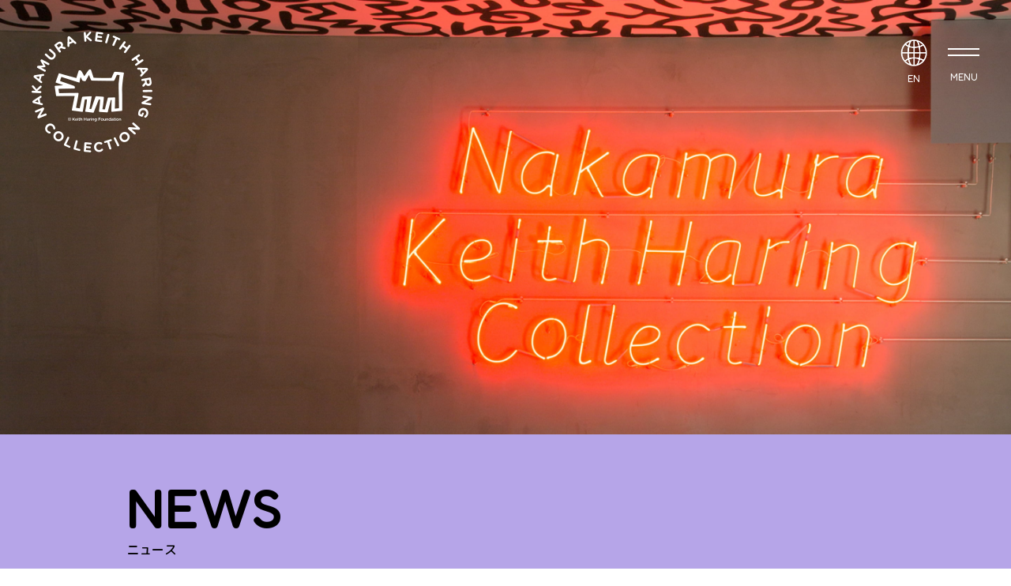

--- FILE ---
content_type: text/html; charset=UTF-8
request_url: https://www.nakamura-haring.com/blog/1496/
body_size: 7754
content:
<!doctype html>
<html lang="ja">
<head>
<meta charset="utf-8">
<meta name="viewport" content="width=device-width, initial-scale=1.0">
<title>受賞作品｜第10回中村キース・ヘリング美術館国際児童絵画コンクール -北杜市長賞- | NEWS | NAKAMURA KEITH HARING COLLECTION</title>
<link rel="icon" href="https://www.nakamura-haring.com/favicon.ico">
<link href="https://cdn.jsdelivr.net/npm/yakuhanjp@4.1.1/dist/css/yakuhanrp.css" rel="stylesheet">
<link href="https://www.nakamura-haring.com/wp_18025851/wp-content/themes/nakamuraharing-2024/css/base.css?250124" rel="stylesheet">
<link href="https://www.nakamura-haring.com/wp_18025851/wp-content/themes/nakamuraharing-2024/css/common.css" rel="stylesheet"><link href="https://www.nakamura-haring.com/wp_18025851/wp-content/themes/nakamuraharing-2024/css/news.css" rel="stylesheet">
<link href="https://www.nakamura-haring.com/wp_18025851/wp-content/themes/nakamuraharing-2024/css/news_article.css" rel="stylesheet">

<link href="https://www.nakamura-haring.com/wp_18025851/wp-content/themes/nakamuraharing-2024/js/photoswipe/photoswipe.css" rel="stylesheet">
<link href="https://www.nakamura-haring.com/wp_18025851/wp-content/themes/nakamuraharing-2024/js/photoswipe/default-skin/default-skin.css" rel="stylesheet">
<style>
.second_hdr.news {
background-image: url(https://www.nakamura-haring.com/wp_18025851/wp-content/uploads/2024/12/news_hdr_pc.jpg);
}
@media(max-width: 767px) {
.second_hdr.news {
background-image: url(https://www.nakamura-haring.com/wp_18025851/wp-content/uploads/2024/12/news_hdr_sp-1.jpg);
}
}
</style>
<meta property="og:type" content="article">
<meta property="og:title" content="受賞作品｜第10回中村キース・ヘリング美術館国際児童絵画コンクール -北杜市長賞- | 中村キース・へリング美術館">
<meta property="og:url" content="https://www.nakamura-haring.com/blog/1496/">
<meta property="og:image" content="https://www.nakamura-haring.com/wp_18025851/wp-content/themes/nakamuraharing-2024/images/ogp.png">
<meta property="twitter:url" content="https://www.nakamura-haring.com/blog/1496/">
<meta property="twitter:card" content="summary_large_image">
<meta property="twitter:image" content="https://www.nakamura-haring.com/wp_18025851/wp-content/themes/nakamuraharing-2024/images/ogp.png">

<!-- Google tag (gtag.js) -->
<script async src="https://www.googletagmanager.com/gtag/js?id=G-FFDF5006RC"></script><script>
window.dataLayer = window.dataLayer || [];
function gtag(){dataLayer.push(arguments);}
gtag('js', new Date());
gtag('config', 'G-FFDF5006RC');
</script>
<meta name='robots' content='max-image-preview:large' />
<link rel='dns-prefetch' href='//www.googletagmanager.com' />
<style id='wp-img-auto-sizes-contain-inline-css' type='text/css'>
img:is([sizes=auto i],[sizes^="auto," i]){contain-intrinsic-size:3000px 1500px}
/*# sourceURL=wp-img-auto-sizes-contain-inline-css */
</style>
<style id='wp-block-library-inline-css' type='text/css'>
:root{--wp-block-synced-color:#7a00df;--wp-block-synced-color--rgb:122,0,223;--wp-bound-block-color:var(--wp-block-synced-color);--wp-editor-canvas-background:#ddd;--wp-admin-theme-color:#007cba;--wp-admin-theme-color--rgb:0,124,186;--wp-admin-theme-color-darker-10:#006ba1;--wp-admin-theme-color-darker-10--rgb:0,107,160.5;--wp-admin-theme-color-darker-20:#005a87;--wp-admin-theme-color-darker-20--rgb:0,90,135;--wp-admin-border-width-focus:2px}@media (min-resolution:192dpi){:root{--wp-admin-border-width-focus:1.5px}}.wp-element-button{cursor:pointer}:root .has-very-light-gray-background-color{background-color:#eee}:root .has-very-dark-gray-background-color{background-color:#313131}:root .has-very-light-gray-color{color:#eee}:root .has-very-dark-gray-color{color:#313131}:root .has-vivid-green-cyan-to-vivid-cyan-blue-gradient-background{background:linear-gradient(135deg,#00d084,#0693e3)}:root .has-purple-crush-gradient-background{background:linear-gradient(135deg,#34e2e4,#4721fb 50%,#ab1dfe)}:root .has-hazy-dawn-gradient-background{background:linear-gradient(135deg,#faaca8,#dad0ec)}:root .has-subdued-olive-gradient-background{background:linear-gradient(135deg,#fafae1,#67a671)}:root .has-atomic-cream-gradient-background{background:linear-gradient(135deg,#fdd79a,#004a59)}:root .has-nightshade-gradient-background{background:linear-gradient(135deg,#330968,#31cdcf)}:root .has-midnight-gradient-background{background:linear-gradient(135deg,#020381,#2874fc)}:root{--wp--preset--font-size--normal:16px;--wp--preset--font-size--huge:42px}.has-regular-font-size{font-size:1em}.has-larger-font-size{font-size:2.625em}.has-normal-font-size{font-size:var(--wp--preset--font-size--normal)}.has-huge-font-size{font-size:var(--wp--preset--font-size--huge)}.has-text-align-center{text-align:center}.has-text-align-left{text-align:left}.has-text-align-right{text-align:right}.has-fit-text{white-space:nowrap!important}#end-resizable-editor-section{display:none}.aligncenter{clear:both}.items-justified-left{justify-content:flex-start}.items-justified-center{justify-content:center}.items-justified-right{justify-content:flex-end}.items-justified-space-between{justify-content:space-between}.screen-reader-text{border:0;clip-path:inset(50%);height:1px;margin:-1px;overflow:hidden;padding:0;position:absolute;width:1px;word-wrap:normal!important}.screen-reader-text:focus{background-color:#ddd;clip-path:none;color:#444;display:block;font-size:1em;height:auto;left:5px;line-height:normal;padding:15px 23px 14px;text-decoration:none;top:5px;width:auto;z-index:100000}html :where(.has-border-color){border-style:solid}html :where([style*=border-top-color]){border-top-style:solid}html :where([style*=border-right-color]){border-right-style:solid}html :where([style*=border-bottom-color]){border-bottom-style:solid}html :where([style*=border-left-color]){border-left-style:solid}html :where([style*=border-width]){border-style:solid}html :where([style*=border-top-width]){border-top-style:solid}html :where([style*=border-right-width]){border-right-style:solid}html :where([style*=border-bottom-width]){border-bottom-style:solid}html :where([style*=border-left-width]){border-left-style:solid}html :where(img[class*=wp-image-]){height:auto;max-width:100%}:where(figure){margin:0 0 1em}html :where(.is-position-sticky){--wp-admin--admin-bar--position-offset:var(--wp-admin--admin-bar--height,0px)}@media screen and (max-width:600px){html :where(.is-position-sticky){--wp-admin--admin-bar--position-offset:0px}}

/*# sourceURL=wp-block-library-inline-css */
</style><style id='global-styles-inline-css' type='text/css'>
:root{--wp--preset--aspect-ratio--square: 1;--wp--preset--aspect-ratio--4-3: 4/3;--wp--preset--aspect-ratio--3-4: 3/4;--wp--preset--aspect-ratio--3-2: 3/2;--wp--preset--aspect-ratio--2-3: 2/3;--wp--preset--aspect-ratio--16-9: 16/9;--wp--preset--aspect-ratio--9-16: 9/16;--wp--preset--color--black: #000000;--wp--preset--color--cyan-bluish-gray: #abb8c3;--wp--preset--color--white: #ffffff;--wp--preset--color--pale-pink: #f78da7;--wp--preset--color--vivid-red: #cf2e2e;--wp--preset--color--luminous-vivid-orange: #ff6900;--wp--preset--color--luminous-vivid-amber: #fcb900;--wp--preset--color--light-green-cyan: #7bdcb5;--wp--preset--color--vivid-green-cyan: #00d084;--wp--preset--color--pale-cyan-blue: #8ed1fc;--wp--preset--color--vivid-cyan-blue: #0693e3;--wp--preset--color--vivid-purple: #9b51e0;--wp--preset--gradient--vivid-cyan-blue-to-vivid-purple: linear-gradient(135deg,rgb(6,147,227) 0%,rgb(155,81,224) 100%);--wp--preset--gradient--light-green-cyan-to-vivid-green-cyan: linear-gradient(135deg,rgb(122,220,180) 0%,rgb(0,208,130) 100%);--wp--preset--gradient--luminous-vivid-amber-to-luminous-vivid-orange: linear-gradient(135deg,rgb(252,185,0) 0%,rgb(255,105,0) 100%);--wp--preset--gradient--luminous-vivid-orange-to-vivid-red: linear-gradient(135deg,rgb(255,105,0) 0%,rgb(207,46,46) 100%);--wp--preset--gradient--very-light-gray-to-cyan-bluish-gray: linear-gradient(135deg,rgb(238,238,238) 0%,rgb(169,184,195) 100%);--wp--preset--gradient--cool-to-warm-spectrum: linear-gradient(135deg,rgb(74,234,220) 0%,rgb(151,120,209) 20%,rgb(207,42,186) 40%,rgb(238,44,130) 60%,rgb(251,105,98) 80%,rgb(254,248,76) 100%);--wp--preset--gradient--blush-light-purple: linear-gradient(135deg,rgb(255,206,236) 0%,rgb(152,150,240) 100%);--wp--preset--gradient--blush-bordeaux: linear-gradient(135deg,rgb(254,205,165) 0%,rgb(254,45,45) 50%,rgb(107,0,62) 100%);--wp--preset--gradient--luminous-dusk: linear-gradient(135deg,rgb(255,203,112) 0%,rgb(199,81,192) 50%,rgb(65,88,208) 100%);--wp--preset--gradient--pale-ocean: linear-gradient(135deg,rgb(255,245,203) 0%,rgb(182,227,212) 50%,rgb(51,167,181) 100%);--wp--preset--gradient--electric-grass: linear-gradient(135deg,rgb(202,248,128) 0%,rgb(113,206,126) 100%);--wp--preset--gradient--midnight: linear-gradient(135deg,rgb(2,3,129) 0%,rgb(40,116,252) 100%);--wp--preset--font-size--small: 13px;--wp--preset--font-size--medium: 20px;--wp--preset--font-size--large: 36px;--wp--preset--font-size--x-large: 42px;--wp--preset--spacing--20: 0.44rem;--wp--preset--spacing--30: 0.67rem;--wp--preset--spacing--40: 1rem;--wp--preset--spacing--50: 1.5rem;--wp--preset--spacing--60: 2.25rem;--wp--preset--spacing--70: 3.38rem;--wp--preset--spacing--80: 5.06rem;--wp--preset--shadow--natural: 6px 6px 9px rgba(0, 0, 0, 0.2);--wp--preset--shadow--deep: 12px 12px 50px rgba(0, 0, 0, 0.4);--wp--preset--shadow--sharp: 6px 6px 0px rgba(0, 0, 0, 0.2);--wp--preset--shadow--outlined: 6px 6px 0px -3px rgb(255, 255, 255), 6px 6px rgb(0, 0, 0);--wp--preset--shadow--crisp: 6px 6px 0px rgb(0, 0, 0);}:where(.is-layout-flex){gap: 0.5em;}:where(.is-layout-grid){gap: 0.5em;}body .is-layout-flex{display: flex;}.is-layout-flex{flex-wrap: wrap;align-items: center;}.is-layout-flex > :is(*, div){margin: 0;}body .is-layout-grid{display: grid;}.is-layout-grid > :is(*, div){margin: 0;}:where(.wp-block-columns.is-layout-flex){gap: 2em;}:where(.wp-block-columns.is-layout-grid){gap: 2em;}:where(.wp-block-post-template.is-layout-flex){gap: 1.25em;}:where(.wp-block-post-template.is-layout-grid){gap: 1.25em;}.has-black-color{color: var(--wp--preset--color--black) !important;}.has-cyan-bluish-gray-color{color: var(--wp--preset--color--cyan-bluish-gray) !important;}.has-white-color{color: var(--wp--preset--color--white) !important;}.has-pale-pink-color{color: var(--wp--preset--color--pale-pink) !important;}.has-vivid-red-color{color: var(--wp--preset--color--vivid-red) !important;}.has-luminous-vivid-orange-color{color: var(--wp--preset--color--luminous-vivid-orange) !important;}.has-luminous-vivid-amber-color{color: var(--wp--preset--color--luminous-vivid-amber) !important;}.has-light-green-cyan-color{color: var(--wp--preset--color--light-green-cyan) !important;}.has-vivid-green-cyan-color{color: var(--wp--preset--color--vivid-green-cyan) !important;}.has-pale-cyan-blue-color{color: var(--wp--preset--color--pale-cyan-blue) !important;}.has-vivid-cyan-blue-color{color: var(--wp--preset--color--vivid-cyan-blue) !important;}.has-vivid-purple-color{color: var(--wp--preset--color--vivid-purple) !important;}.has-black-background-color{background-color: var(--wp--preset--color--black) !important;}.has-cyan-bluish-gray-background-color{background-color: var(--wp--preset--color--cyan-bluish-gray) !important;}.has-white-background-color{background-color: var(--wp--preset--color--white) !important;}.has-pale-pink-background-color{background-color: var(--wp--preset--color--pale-pink) !important;}.has-vivid-red-background-color{background-color: var(--wp--preset--color--vivid-red) !important;}.has-luminous-vivid-orange-background-color{background-color: var(--wp--preset--color--luminous-vivid-orange) !important;}.has-luminous-vivid-amber-background-color{background-color: var(--wp--preset--color--luminous-vivid-amber) !important;}.has-light-green-cyan-background-color{background-color: var(--wp--preset--color--light-green-cyan) !important;}.has-vivid-green-cyan-background-color{background-color: var(--wp--preset--color--vivid-green-cyan) !important;}.has-pale-cyan-blue-background-color{background-color: var(--wp--preset--color--pale-cyan-blue) !important;}.has-vivid-cyan-blue-background-color{background-color: var(--wp--preset--color--vivid-cyan-blue) !important;}.has-vivid-purple-background-color{background-color: var(--wp--preset--color--vivid-purple) !important;}.has-black-border-color{border-color: var(--wp--preset--color--black) !important;}.has-cyan-bluish-gray-border-color{border-color: var(--wp--preset--color--cyan-bluish-gray) !important;}.has-white-border-color{border-color: var(--wp--preset--color--white) !important;}.has-pale-pink-border-color{border-color: var(--wp--preset--color--pale-pink) !important;}.has-vivid-red-border-color{border-color: var(--wp--preset--color--vivid-red) !important;}.has-luminous-vivid-orange-border-color{border-color: var(--wp--preset--color--luminous-vivid-orange) !important;}.has-luminous-vivid-amber-border-color{border-color: var(--wp--preset--color--luminous-vivid-amber) !important;}.has-light-green-cyan-border-color{border-color: var(--wp--preset--color--light-green-cyan) !important;}.has-vivid-green-cyan-border-color{border-color: var(--wp--preset--color--vivid-green-cyan) !important;}.has-pale-cyan-blue-border-color{border-color: var(--wp--preset--color--pale-cyan-blue) !important;}.has-vivid-cyan-blue-border-color{border-color: var(--wp--preset--color--vivid-cyan-blue) !important;}.has-vivid-purple-border-color{border-color: var(--wp--preset--color--vivid-purple) !important;}.has-vivid-cyan-blue-to-vivid-purple-gradient-background{background: var(--wp--preset--gradient--vivid-cyan-blue-to-vivid-purple) !important;}.has-light-green-cyan-to-vivid-green-cyan-gradient-background{background: var(--wp--preset--gradient--light-green-cyan-to-vivid-green-cyan) !important;}.has-luminous-vivid-amber-to-luminous-vivid-orange-gradient-background{background: var(--wp--preset--gradient--luminous-vivid-amber-to-luminous-vivid-orange) !important;}.has-luminous-vivid-orange-to-vivid-red-gradient-background{background: var(--wp--preset--gradient--luminous-vivid-orange-to-vivid-red) !important;}.has-very-light-gray-to-cyan-bluish-gray-gradient-background{background: var(--wp--preset--gradient--very-light-gray-to-cyan-bluish-gray) !important;}.has-cool-to-warm-spectrum-gradient-background{background: var(--wp--preset--gradient--cool-to-warm-spectrum) !important;}.has-blush-light-purple-gradient-background{background: var(--wp--preset--gradient--blush-light-purple) !important;}.has-blush-bordeaux-gradient-background{background: var(--wp--preset--gradient--blush-bordeaux) !important;}.has-luminous-dusk-gradient-background{background: var(--wp--preset--gradient--luminous-dusk) !important;}.has-pale-ocean-gradient-background{background: var(--wp--preset--gradient--pale-ocean) !important;}.has-electric-grass-gradient-background{background: var(--wp--preset--gradient--electric-grass) !important;}.has-midnight-gradient-background{background: var(--wp--preset--gradient--midnight) !important;}.has-small-font-size{font-size: var(--wp--preset--font-size--small) !important;}.has-medium-font-size{font-size: var(--wp--preset--font-size--medium) !important;}.has-large-font-size{font-size: var(--wp--preset--font-size--large) !important;}.has-x-large-font-size{font-size: var(--wp--preset--font-size--x-large) !important;}
/*# sourceURL=global-styles-inline-css */
</style>

<style id='classic-theme-styles-inline-css' type='text/css'>
/*! This file is auto-generated */
.wp-block-button__link{color:#fff;background-color:#32373c;border-radius:9999px;box-shadow:none;text-decoration:none;padding:calc(.667em + 2px) calc(1.333em + 2px);font-size:1.125em}.wp-block-file__button{background:#32373c;color:#fff;text-decoration:none}
/*# sourceURL=/wp-includes/css/classic-themes.min.css */
</style>
<link rel='stylesheet' id='bogo-css' href='https://www.nakamura-haring.com/wp_18025851/wp-content/plugins/bogo/includes/css/style.css' type='text/css' media='all' />
<link rel='stylesheet' id='wp-pagenavi-css' href='https://www.nakamura-haring.com/wp_18025851/wp-content/plugins/wp-pagenavi/pagenavi-css.css' type='text/css' media='all' />
<meta name="generator" content="Site Kit by Google 1.168.0" /></head>

<body>

<div class="page">

<!-- ==== HEADER ==== -->
<!-- ==== HEADER ==== -->
<div class="header_logo main_logo"> <a href="https://www.nakamura-haring.com">
<div class="header_logo_body">
<picture>
<source srcset="https://www.nakamura-haring.com/wp_18025851/wp-content/themes/nakamuraharing-2024/images/header_logo_sp_wht.png" media="(max-width: 767px)">
<img src="https://www.nakamura-haring.com/wp_18025851/wp-content/themes/nakamuraharing-2024/images/header_logo_pc.png" width="153" height="153" alt=""/> </picture>
</div>
<div class="header_logo_plus"><img src="https://www.nakamura-haring.com/wp_18025851/wp-content/themes/nakamuraharing-2024/images/top_header_logo_sp_plus.png" width="235" height="114" alt=""/></div>
</a> </div>
<div class="header_nav">
<div class="header_nav_lang">
<div class="bogo"><ul class="bogo-language-switcher list-view"><li class="en-US en first"><span class="bogo-language-name">EN</span></li>
<li class="ja current last"><span class="bogo-language-name"><a rel="alternate" hreflang="ja" href="https://www.nakamura-haring.com/blog/1496/" title="JP" class="current" aria-current="page">JP</a></span></li>
</ul></div>
<script>
document.addEventListener('DOMContentLoaded', function () {
    const enLink = document.querySelector('.bogo-language-switcher li.en-US a');
    const extraLink = document.querySelector('.extraLink');
		const bogoBlock = document.querySelector('.bogo'); 

    if (!enLink && extraLink) {
        extraLink.classList.add('isActive');
				bogoBlock.remove(); 
    }
});
</script>
<div class="extraLink">
<ul class="bogo-language-switcher"><li><a href="/en/blog/" title="EN">EN</a></span></li></ul>
</div>

</div>
<div class="header_nav_menu">
<div class="header_nav_trigger navClose">
<div class="header_nav_trigger_bar"></div>
<div class="header_nav_trigger_bar"></div>
</div>
<p class="header_nav_txt">MENU</p>
</div>
</div>
<!-- ==== // HEADER ==== --> 
<!-- ==== // HEADER ==== -->

<div class="second_hdr news"></div>
<div class="hdr_title">
<div class="hdr_title_inner">
<div class="hdr_title_col">
<h2>ニュース</h2>
<p>NEWS</p>
</div>
</div>
</div>


<div class="contents">


<div class="news_article_hdr">


<div class="news_article_category_gr">
<div class="category_tag"><a href="https://www.nakamura-haring.com/blog_cat/art/"><span>ART</span></a></div><div class="category_tag"><a href="https://www.nakamura-haring.com/blog_cat/kids/"><span>KIDS</span></a></div></div>
<div class="news_article_hdr_date">2018.10.24</div>

<h1>受賞作品｜第10回中村キース・ヘリング美術館国際児童絵画コンクール -北杜市長賞-</h1>
</div>
<div class="news_article_cont c_content_1">

<p>本日は、北杜市長を務めておられる渡辺 英子氏に選出いただいた作品をご紹介いたします。</p>
<p style="text-align: center;"><strong>北杜市長賞　Mayor of Hokuto City Awards</strong></p>
<p style="text-align: center;"> 部門１ Division I 「桜」杉本 香乃（山梨県/Yamanashi,Japan）<img fetchpriority="high" decoding="async" class="alignnone  wp-image-1494" src="https://www.nakamura-haring.com/wp_18025851/wp-content/uploads/2018/10/0ef8b7a199fea7d9cd90480b8ea26363.png" alt="" width="500" height="192" /></p>
<p style="text-align: center;">部門２ Division Ⅱ 「カルチャー」砂田 琳太郎（山梨県/Yamanashi,Japan）<img decoding="async" class="alignnone  wp-image-1493" src="https://www.nakamura-haring.com/wp_18025851/wp-content/uploads/2018/10/9cbebfe9e93e222a6741c9d5cab92552.png" alt="" width="500" height="313" /></p>
<p style="text-align: center;">部門３ Division Ⅲ「いただきます。」伊藤 佑李子（山梨県/Yamanashi,Japan）</p>
<p style="text-align: center;"><img decoding="async" class="alignnone  wp-image-1492" src="https://www.nakamura-haring.com/wp_18025851/wp-content/uploads/2018/10/9600aeac0a59de7d07977c92bffa9e66.png" alt="" width="316" height="500" /></p>

</div>



<div class="article_nav">
<div class="prev"><a href="https://www.nakamura-haring.com/blog/1487/">前の記事</a></div>
<div class="next"><a href="https://www.nakamura-haring.com/blog/1497/">次の記事</a></div>
</div>
<div class="back_btn_center"><div class="back_btn"><a href="https://www.nakamura-haring.com/blog/"><span>記事一覧へ戻る</span></a></div></div>




</div>


<!-- ==== FOOTER ==== -->
<footer>
<div class="footer_inner">
<div class="footer_pagetop spObj">
<div class="footer_pagetop_arw"><img src="https://www.nakamura-haring.com/wp_18025851/wp-content/themes/nakamuraharing-2024/images/footer_pagetop.png" width="95" height="90" alt=""/></div>
<p>TOPへ</p>
</div>
<div class="footer_inner_left">
<div class="footer_inner_left_flex"> 
<!-- // -->
<div class="footer_col">
<div class="footer_col_hd pcObj"> <a href="https://www.nakamura-haring.com/art/">
<h4>ART</h4>
<p>アートについて</p>
</a> </div>
<div class="footer_col_hd spObj">
<h4><span>ART</span></h4>
<p>アートについて</p>
</div>
<ul>
<li><a href="https://www.nakamura-haring.com/keithharing/"><span>KEITH HARING</span></a></li>
<li><a href="https://www.nakamura-haring.com/exhibition/"><span>EXHIBITION</span></a></li>
<li><a href="https://www.nakamura-haring.com/collection/"><span>COLLECTION</span></a></li>
<li><a href="https://www.nakamura-haring.com/architecture/"><span>ARCHITECTURE</span></a></li>
</ul>
</div>
<!-- // --> 

<!-- // -->
<div class="footer_col">
<div class="footer_col_hd pcObj"> <a href="https://www.nakamura-haring.com/visit/">
<h4>VISIT</h4>
<p>来館のご案内</p>
</a> </div>
<div class="footer_col_hd spObj">
<h4><span>VISIT</span></h4>
<p>来館のご案内</p>
</div>
<ul>
<li><a href="https://www.nakamura-haring.com/visit/"><span>GENERAL INFORMATION</span></a></li>
<li><a href="https://www.nakamura-haring.com/museum-shop/"><span>MUSEUM SHOP</span></a></li>
<li><a href="https://www.nakamura-haring.com/location/"><span>LOCATION RENTAL</span></a></li>
</ul>
</div>
<!-- // --> 

<!-- // -->
<div class="footer_col">
<div class="footer_col_hd pcObj"><a href="https://www.nakamura-haring.com/mission/">
<h4>MISSION</h4>
<p>ミッション</p>
</a> </div>
<div class="footer_col_hd spObj">
<h4><span>MISSION</span></h4>
<p>ミッション</p>
</div>
<ul>
<li><a href="https://www.nakamura-haring.com/mission/"><span>MISSION</span></a></li>
<li><a href="https://www.nakamura-haring.com/mission/#program"><span>PROGRAM</span></a></li>
<li><a href="https://www.nakamura-haring.com/timeline/"><span>TIMELINE</span></a></li>
<li><a href="https://www.nakamura-haring.com/content/"><span>CONTENT</span></a></li>
</ul>
</div>
<!-- // --> 

<!-- // -->
<div class="footer_col">
<div class="footer_col_hd"> <a href="https://www.nakamura-haring.com/blog/">
<h4>NEWS</h4>
<p>最新情報</p>
</a> </div>
</div>
<!-- // --> 

<!-- // -->
<div class="footer_col">
<div class="footer_col_hd"> <a href="https://www.nakamura-haring.com/nature/">
<h4>NATURE</h4>
<p>自然について</p>
</a> </div>
</div>
<!-- // --> 

<!-- // -->
<div class="footer_col">
<div class="footer_col_hd"> <a href="https://www.nakamura-haring.com/press_top/">
<h4>PRESS</h4>
<p>プレス・メディアの方へ</p>
</a> </div>
</div>
<!-- // --> 
</div>
<div class="footer_col_nav pcObj">
<ul>
<li><a href="https://www.nakamura-haring.com/faq/"><span>FAQ</span></a></li>
<li><a href="https://www.nakamura-haring.com/contact/"><span>お問い合わせ</span></a></li>
<li><a href="https://www.nakamura-haring.com/terms/"><span>ご利用規約・プライバシーポリシー</span></a></li>
<li><a href="https://nakamurakeithharingcollection.com/" target="_blank"><span>オンラインショップ</span></a></li>
</ul>
</div>
</div>
<div class="footer_inner_right">
<div class="footer_inner_right_upper">
<div class="footer_pagetop pcObj">
<div class="footer_pagetop_arw"><img src="https://www.nakamura-haring.com/wp_18025851/wp-content/themes/nakamuraharing-2024/images/footer_pagetop.png" width="95" height="90" alt=""/></div>
<p>TOPへ</p>
</div>
<div class="footer_logo"><img src="https://www.nakamura-haring.com/wp_18025851/wp-content/themes/nakamuraharing-2024/images/footer_logo.png" width="215" height="215" alt=""/></div>
</div>
<div class="footer_inner_right_bottom">
<div class="footer_address pcObj">
<p>中村キース・へリング美術館<br> 〒408-0044<br> 山梨県北杜市小淵沢町10249-7</p>
</div>
<div class="footer_sns pcObj">
<ul>
<li class="tube"><a href="https://www.youtube.com/channel/UCNAbu7HvPFQo8w11dDA7daA" target="_blank"><img src="https://www.nakamura-haring.com/wp_18025851/wp-content/themes/nakamuraharing-2024/images/icon_youtube.png" width="42" height="29" alt="YouTube"/></a></li>
<li class="fb"><a href="https://www.facebook.com/nakamuraharing/" target="_blank"><img src="https://www.nakamura-haring.com/wp_18025851/wp-content/themes/nakamuraharing-2024/images/icon_fb.png" width="30" height="29" alt="Facebook"/></a></li>
<li class="insta"><a href="https://www.instagram.com/nakamurakeithharingcollection/" target="_blank"><img src="https://www.nakamura-haring.com/wp_18025851/wp-content/themes/nakamuraharing-2024/images/icon_insta.png" width="30" height="29" alt="Instagram"/></a></li>
<li class="x"><a href="https://x.com/nakamura_haring" target="_blank"><img src="https://www.nakamura-haring.com/wp_18025851/wp-content/themes/nakamuraharing-2024/images/icon_x.png" width="30" height="29" alt="X"/></a></li>
</ul>
</div>
</div>
</div>
</div>
<div class="footerSp">
<div class="footer_address">
<p>中村キース・へリング美術館<br> 〒408-0044 山梨県北杜市小淵沢町10249-7</p>
</div>
<div class="footer_sns">
<ul>
<li class="tube"><a href="https://www.youtube.com/channel/UCNAbu7HvPFQo8w11dDA7daA" target="_blank"><img src="https://www.nakamura-haring.com/wp_18025851/wp-content/themes/nakamuraharing-2024/images/icon_youtube.png" width="42" height="29" alt="YouTube"/></a></li>
<li class="fb"><a href="https://www.facebook.com/nakamuraharing/" target="_blank"><img src="https://www.nakamura-haring.com/wp_18025851/wp-content/themes/nakamuraharing-2024/images/icon_fb.png" width="30" height="29" alt=""/></a></li>
<li class="insta"><a href="https://www.instagram.com/nakamurakeithharingcollection/" target="_blank"><img src="https://www.nakamura-haring.com/wp_18025851/wp-content/themes/nakamuraharing-2024/images/icon_insta.png" width="30" height="29" alt=""/></a></li>
<li class="x"><a href="https://x.com/nakamura_haring" target="_blank"><img src="https://www.nakamura-haring.com/wp_18025851/wp-content/themes/nakamuraharing-2024/images/icon_x.png" width="30" height="29" alt=""/></a></li>
</ul>
</div>
<div class="footer_col_nav">
<ul>
<li><a href="https://www.nakamura-haring.com/faq/"><span>FAQ</span></a></li>
<li><a href="https://www.nakamura-haring.com/contact/"><span>お問い合わせ</span></a></li>
<li><a href="https://www.nakamura-haring.com/terms/"><span>ご利用規約・プライバシーポリシー</span></a></li>
<li><a href="https://nakamurakeithharingcollection.com/" target="_blank"><span>オンラインショップ</span></a></li>
</ul>
</div>
</div>
<div class="footer_bottom">
<p class="footer_copy">&copy;Artemis Inc. All rights reserved.<br>Keith Haring Artwork &copy;Keith Haring Foundation</p>
</div>
</footer><!-- ==== // FOOTER ==== -->
<!-- ==== DRAWER ==== -->
<div class="drawer"> 
<div class="drawer_wrap">
<!-- ==== HEADER ==== -->
<div class="header_logo"> <a href="https://www.nakamura-haring.com">
<div class="header_logo_body">
<picture>
<source srcset="https://www.nakamura-haring.com/wp_18025851/wp-content/themes/nakamuraharing-2024/images/drawer_logo.png" media="(max-width: 767px)">
<img src="https://www.nakamura-haring.com/wp_18025851/wp-content/themes/nakamuraharing-2024/images/drawer_logo.png" width="153" height="153" alt=""/> </picture>
</div>
<div class="header_logo_plus"><img src="https://www.nakamura-haring.com/wp_18025851/wp-content/themes/nakamuraharing-2024/images/top_header_logo_sp_plus_blk.png" width="235" height="114" alt=""/></div>
</a> </div>
<div class="header_nav">
<div class="header_nav_lang"> <a href="/en/">
<div class="header_nav_lang_icon"><img src="https://www.nakamura-haring.com/wp_18025851/wp-content/themes/nakamuraharing-2024/images/icon_lang_blk.png" width="34" height="34" alt=""/></div>
<p>EN</p>
</a> </div>
<div class="header_nav_menu">
<div class="header_nav_trigger navClose">
<div class="header_nav_trigger_bar"></div>
<div class="header_nav_trigger_bar"></div>
</div>
<p class="header_nav_txt">MENU</p>
</div>
</div>
<!-- ==== // HEADER ==== -->
<div class="drawer_inner_main">
<div class="drawer_inner_main_left"> 
<!-- // -->
<div class="footer_col">
<div class="footer_col_hd pcObj"><a href="https://www.nakamura-haring.com/keithharing/">
<h4>ART</h4>
<p>アートについて</p>
</a> </div>
<div class="footer_col_hd spObj">
<h4><span>ART</span></h4>
<p>アートについて</p>
</div>
<ul>
<li><a href="https://www.nakamura-haring.com/keithharing/"><span>KEITH HARING</span></a></li>
<li><a href="https://www.nakamura-haring.com/exhibition/"><span>EXHIBITION</span></a></li>
<li><a href="https://www.nakamura-haring.com/collection/"><span>COLLECTION</span></a></li>
<li><a href="https://www.nakamura-haring.com/architecture/"><span>ARCHITECTURE</span></a></li>
</ul>
</div>
<!-- // --> 

<!-- // -->
<div class="footer_col">
<div class="footer_col_hd pcObj"> <a href="https://www.nakamura-haring.com/mission/">
<h4>MISSION</h4>
<p>ミッション</p>
</a> </div>
<div class="footer_col_hd spObj">
<h4><span>MISSION</span></h4>
<p>ミッション</p>
</div>
<ul>
<li><a href="https://www.nakamura-haring.com/mission/"><span>MISSION</span></a></li>
<li><a href="https://www.nakamura-haring.com/mission/#program"><span>PROGRAM</span></a></li>
<li><a href="https://www.nakamura-haring.com/timeline/"><span>TIMELINE</span></a></li>
<li><a href="https://www.nakamura-haring.com/content/"><span>CONTENT</span></a></li>
</ul>
</div>
<!-- // --> 

<!-- // -->
<div class="footer_col">
<div class="footer_col_hd"><a href="https://www.nakamura-haring.com/nature/">
<h4>NATURE</h4>
<p>自然について</p>
</a> </div>
</div>
<!-- // --> 

</div>
<div class="drawer_inner_main_right"> 

<!-- // -->
<div class="footer_col">
<div class="footer_col_hd pcObj"> <a href="https://www.nakamura-haring.com/visit/">
<h4>VISIT</h4>
<p>来館のご案内</p>
</a> </div>
<div class="footer_col_hd spObj">
<h4><span>VISIT</span></h4>
<p>来館のご案内</p>
</div>
<ul>
<li><a href="https://www.nakamura-haring.com/visit/"><span>GENERAL INFORMATION</span></a></li>
<li><a href="https://www.nakamura-haring.com/museum-shop/"><span>MUSEUM SHOP</span></a></li>
<li><a href="https://www.nakamura-haring.com/location/"><span>LOCATION RENTAL</span></a></li>
</ul>
</div>
<!-- // --> 

<!-- // -->
<div class="footer_col">
<div class="footer_col_hd"> <a href="https://www.nakamura-haring.com/blog/">
<h4>NEWS</h4>
<p>最新情報</p>
</a> </div>
</div>
<!-- // --> 

<!-- // -->
<div class="footer_col">
<div class="footer_col_hd"> <a href="https://www.nakamura-haring.com/press_top/">
<h4>PRESS</h4>
<p>プレス・メディアの方へ</p>
</a> </div>
</div>
<!-- // --> 
</div>
</div>

<div class="drawer_sns">
<ul>
<li class="insta"><a href="https://www.instagram.com/nakamurakeithharingcollection/" target="_blank"><img src="https://www.nakamura-haring.com/wp_18025851/wp-content/themes/nakamuraharing-2024/images/icon_insta_70.png" width="35" height="33" alt="Instagram"/></a></li>
<li class="fb"><a href="https://www.facebook.com/nakamuraharing/" target="_blank"><img src="https://www.nakamura-haring.com/wp_18025851/wp-content/themes/nakamuraharing-2024/images/icon_fb_70.png" width="35" height="33" alt="Facebook"/></a></li>
<li class="x"><a href="https://x.com/nakamura_haring" target="_blank"><img src="https://www.nakamura-haring.com/wp_18025851/wp-content/themes/nakamuraharing-2024/images/icon_x_70.png" width="35" height="33" alt="X"/></a></li>
<li class="tube"><a href="https://www.youtube.com/channel/UCNAbu7HvPFQo8w11dDA7daA" target="_blank"><img src="https://www.nakamura-haring.com/wp_18025851/wp-content/themes/nakamuraharing-2024/images/icon_youtube_70.png" width="35" height="25" alt="YouTube"/></a></li>
</ul>
</div>
<div class="drawer_ec"> <a href="https://nakamurakeithharingcollection.com/" target="_blank"><span>ONLINE <br>SHOP </span></a> </div>
</div></div><!-- ==== // DRAWER ==== --> 
</div>


<script src="https://www.nakamura-haring.com/wp_18025851/wp-content/themes/nakamuraharing-2024/js/jquery.min.js"></script> 
<script src="https://www.nakamura-haring.com/wp_18025851/wp-content/themes/nakamuraharing-2024/js/bodyScrollLock.min.js"></script> 
<script src="https://www.nakamura-haring.com/wp_18025851/wp-content/themes/nakamuraharing-2024/js/script.js"></script> <script src="https://www.nakamura-haring.com/wp_18025851/wp-content/themes/nakamuraharing-2024/js/photoswipe/jquery.photoswipe-global.js"></script> 
<script>

document.querySelectorAll('.contents a').forEach(anchor => {
    if (anchor.getAttribute('rel')?.includes('attachment')) {
        anchor.addEventListener('click', function(event) {
            event.preventDefault(); // クリックを無効化
            return false;
        });
    }
});

$('.news_article_cont').photoSwipe('.wp-block-image', {
bgOpacity: 0.8,
shareEl: false,
fullscreenEl: false,
counterEl: false,
}, {});

$('.wp-block-image .wp-block-group').photoSwipe('.wp-block-image', {
bgOpacity: 0.8,
shareEl: false,
fullscreenEl: false,
counterEl: false,
}, {});

$('.wp-block-image .wp-block-gallery').photoSwipe('.wp-block-image', {
bgOpacity: 0.8,
shareEl: false,
fullscreenEl: false,
counterEl: false,
}, {});

</script>
<script type="speculationrules">
{"prefetch":[{"source":"document","where":{"and":[{"href_matches":"/*"},{"not":{"href_matches":["/wp_18025851/wp-*.php","/wp_18025851/wp-admin/*","/wp_18025851/wp-content/uploads/*","/wp_18025851/wp-content/*","/wp_18025851/wp-content/plugins/*","/wp_18025851/wp-content/themes/nakamuraharing-2024/*","/*\\?(.+)"]}},{"not":{"selector_matches":"a[rel~=\"nofollow\"]"}},{"not":{"selector_matches":".no-prefetch, .no-prefetch a"}}]},"eagerness":"conservative"}]}
</script>
</body>
</html>




--- FILE ---
content_type: text/css
request_url: https://www.nakamura-haring.com/wp_18025851/wp-content/themes/nakamuraharing-2024/css/base.css?250124
body_size: 4096
content:
@import url('https://fonts.googleapis.com/css2?family=M+PLUS+Rounded+1c:wght@100;400;500;700&display=swap');
@import url('https://fonts.googleapis.com/css2?family=Fredoka:wdth,wght@75..125,300..700&display=swap');
* {
		margin: 0;
		padding: 0
}
html {
		overflow-y: scroll;
		-webkit-text-size-adjust: 100%;
}
img {
		border: none;
		vertical-align: top;
}
.clear {
		clear: both;
}
.page {
		overflow: hidden;
}
body {
		font-family: "M PLUS Rounded 1c", sans-serif;
		font-size: 16px;
		font-weight: 500;
		color: #000;
}
body:lang(en) {
		font-family: "Fredoka", sans-serif;
		font-weight: 500;
		font-size: 17px;
}
.mainLock {
		overflow: hidden;
}
@media(max-width: 767px) {
		body {
				font-size: 14px;
		}
		body:lang(en) {
				font-size: 16px;
		}
}
.header_logo {
		width: 153px;
		position: absolute;
		top: 40px;
		left: 40px;
		z-index: 100;
		transform-origin: left top;
		transition: transform 0.4s cubic-bezier(0.16, 1, 0.3, 1), opacity 1s, top 0.8s cubic-bezier(0.16, 1, 0.3, 1);
}
.drawer .header_logo {
		width: 153px;
}
.header_logo img {
		width: 100%;
		height: auto;
}
body:not(#toppage) .header_logo_plus {
		display: none !important;
}
@media(min-width: 768px) {
		/* .main_logo.second {
				transform: scale(0.6)
		} */
		.header_logo_plus {
				display: none !important;
		}
}
.header_nav {
		position: fixed;
		width: 100px;
		height: 60px;
		top: 50px;
		left: calc(100vw - 140px);
		display: flex;
		justify-content: space-between;
		color: #fff;
		cursor: pointer;
		z-index: 100
}
.header_nav .blk {
		color: #000;
}
.header_nav_lang {
		width: 34px;
		text-align: center;
}
.header_nav_lang .extraLink {
		display: none;
}
.header_nav_lang .extraLink.isActive {
		display: block;
}
.header_nav_lang_icon {
		width: 34px;
		margin: 0 0 8px
}
.header_nav_lang a {
		color: #fff;
		text-decoration: none;
}
.header_nav p {
		font-family: "Fredoka", sans-serif;
		font-size: 12px;
		font-weight: 400;
		text-align: center;
		line-height: 1;
}
.header_nav_lang ul {
		width: 34px;
		margin: 0 !important;
		text-align: center;
		font-family: "Fredoka", sans-serif;
		font-size: 12px;
		font-weight: 400;
}
.header_nav_lang ul li a {
		display: block;
		text-align: center;
		width: 34px;
		padding-top: 42px;
		background-repeat: no-repeat;
		background-position: center top;
		background-size: 34px;
		background-image: url("../images/icon_lang.png")
}
.header_nav_lang.blk ul li a {
		background-image: url("../images/icon_lang_blk.png");
		color: #000;
}
.header_nav_menu {
		width: 40px;
		height: 60px;
		cursor: pointer;
}
.header_nav_trigger {
		width: 40px;
		height: 34px;
		margin: 0 0 8px;
		position: relative;
}
.header_nav_trigger .header_nav_trigger_bar {
		width: 40px;
		height: 2px;
		background: #fff;
		position: absolute;
		left: 0;
		transition: all 0.6s cubic-bezier(0.16, 1, 0.3, 1);
}
.blk .header_nav_trigger_bar {
		background: #000;
}
.drawer .header_nav_trigger .header_nav_trigger_bar {
		background: #111;
}
.drawer .header_nav p {
		color: #111;
}
.header_nav_trigger .header_nav_trigger_bar:first-child {
		top: 11px
}
.header_nav_trigger .header_nav_trigger_bar:nth-child(2) {
		top: 19px
}
.header_nav_trigger.navOpen .header_nav_trigger_bar:first-child {
		transform: translateY(4px) rotate(-30deg)
}
.header_nav_trigger.navOpen .header_nav_trigger_bar:nth-child(2) {
		transform: translateY(-4px) rotate(30deg)
}
@media(max-width: 1200px) {
		.header_nav {
				top: 30px;
				left: calc(100vw - 130px);
		}
}
@media(max-width: 840px) {
		.header_logo {
				width: 90px;
				top: 30px;
				left: 34px;
				transition: width 0.5s cubic-bezier(0.16, 1, 0.3, 1);
				transform-origin: left center;
		}
		.drawer .header_logo {
				width: 90px;
		}
}
@media(max-width: 767px) {
		.header_logo {
				width: 90px;
				top: 20px;
				left: 17px;
				transition: width 0.5s cubic-bezier(0.16, 1, 0.3, 1);
				transform-origin: left center;
		}
		.drawer .header_logo {
				width: 90px;
		}
		.header_logo_plus {
				margin-top: 22px;
				position: relative;
				left: 0;
				width: 235px;
		}
		.header_logo_plus img {
				width: 100%;
		}
		/* .main_logo.second {
				width: 70px;
		} */
		.header_nav {
				width: 90px;
				height: 60px;
				top: 20px;
				left: inherit;
				right: 20px;
		}
}
footer {
		background: #fff;
}
.footer_inner {
		padding: 130px 60px 80px 70px;
		display: flex;
		justify-content: space-between;
}
.footer_inner a, .footer_col a {
		color: #111;
		text-decoration: none;
		position: relative;
}
/*
.footer_inner a::before, .footer_col a::before {
		content: '';
		display: block;
		position: absolute;
		top: 0;
		left: -4px;
		width: calc(100% + 8px);
		height: 100%;
		transform-origin: left center;
		z-index: 0;
		background: #111;
		transition: transform 0.4s cubic-bezier(0.16, 1, 0.3, 1);
		border-radius: 2px;
		transform: scaleX(0);
		border-radius: 4px;
}
*/
@media (hover: hover) {
		.footer_inner a:hover, .footer_col a:hover {
				color: #999 !important;
		}
		.footer_inner a:hover::before, .footer_col a:hover::before {
				transform: scaleX(1);
		}
}
.footer_inner_left {
		width: 970px;
		display: flex;
		flex-flow: column;
		justify-content: space-between;
}
.footer_inner_left_flex {
		display: grid;
		grid-template-columns: repeat(2, 1fr);
		gap: 0 30px;
}
@media(max-width: 1440px) {
		.footer_inner {
				padding-left: 90px;
				padding-right: 40px;
		}
		.footer_inner_left {
				width: 650px;
		}
		.footer_inner_left_flex {
				display: grid;
				grid-template-columns: repeat(2, 1fr);
				gap: 0 30px;
		}
}
.footer_col {
		min-width: 290px;
		margin-bottom: 30px;
}
.footer_col_hd {
		margin: 0 0 20px;
		display: flex;
}
.footer_col_hd a {
		display: flex;
		align-items: flex-end;
}
.footer_col_hd h4 {
		font-size: 50px;
		font-family: "Fredoka", sans-serif;
		font-weight: 500;
		line-height: 1;
		position: relative;
		z-index: 1;
}
@media(max-height: 900px) {
		.footer_col_hd h4 {
				font-size: 40px;
		}
}
.footer_col_hd p {
		font-size: 14px;
		font-weight: 500;
		line-height: 1;
		margin-left: 10px;
		position: relative;
		bottom: 7px;
		transform: rotate(0.03deg);
		z-index: 1;
}
.footer_col_nav ul {
		display: flex;
		align-items: center;
		list-style: none;
		font-size: 14px;
}
.footer_col_nav ul:lang(en) {
		font-size: 16px;
		font-weight: 500;
}
.footer_col_nav ul li {
		margin-right: 30px;
		transform: rotate(0.03deg);
}
.footer_col_nav ul li span, .footer_col li span {
		z-index: 1;
		position: relative;
}
.footer_col_nav ul li:last-child {
		margin-right: 0;
}
.footer_inner_right {
		width: 215px;
		display: flex;
		flex-flow: column;
		justify-content: space-between;
}
.footer_pagetop {
		width: 95px;
		margin: -20px auto 10px;
		cursor: pointer;
		transition: all 0.5s cubic-bezier(0.16, 1, 0.3, 1);
		padding-top: 20px;
		padding-bottom: 20px;
}
@media (hover: hover) {
		.footer_pagetop:hover {
				transform: translateY(-20px)
		}
}
.footer_pagetop img {
		width: 100%;
		height: auto;
}
.footer_pagetop_arw {
		margin-bottom: 5px;
}
.footer_pagetop p {
		text-align: center;
		transform: rotate(0.03deg);
		font-size: 18px;
}
.footer_logo {
		width: 215px;
		margin: 0 auto 80px
}
.footer_logo img {
		width: 100%;
		height: auto;
}
.footer_address p {
		font-size: 15px;
		line-height: 2.0;
		transform: rotate(0.03deg);
}
.footer_sns {
		padding-top: 30px;
}
.footer_sns ul {
		display: flex;
		justify-content: space-between;
		align-items: center;
		list-style: none;
		width: 185px;
}
.footer_sns ul li a::before {
		display: none;
}
.footer_sns li {
		width: 30px;
}
.footer_sns li img {
		transition: transform 1s cubic-bezier(0.16, 1, 0.3, 1);
		display: inline-block;
}
.footer_sns li.tube {
		width: 42px;
}
.footer_bottom {
		color: #fff;
		background: #111;
		padding: 20px;
}
@media (hover: hover) {
		.footer_sns li a:hover img {
				opacity: 0.7
		}
}
@media(max-width: 767px) {
		.footer_bottom {
				box-sizing: border-box;
				height: 75px
		}
}
.footer_col ul {
		list-style: none
}
.footer_col li {
		font-size: 16px;
		font-weight: 500;
		transform: rotate(0.03deg);
		margin: 0 0 10px
}
.footer_copy {
		font-family: "Fredoka", sans-serif;
		font-size: 14px;
		font-weight: 400;
		line-height: 1.6;
		text-align: center;
		letter-spacing: 0.03em
}
@media(max-width: 1200px) {
		.footer_inner_left {
				width: 600px;
		}
		.footer_col_hd h4 {
				font-size: 36px;
		}
		.footer_col_hd p {
				font-size: 12px;
				margin-left: 10px;
		}
		.footer_inner_left {
				width: 550px;
		}
		.footer_logo {
				width: 180px;
				margin: 0 auto 60px;
		}
		.footer_address p {
				font-size: 14px;
				line-height: 1.8;
		}
}
@media(min-width: 961px) {
		.footerSp, .footer_pagetop.spObj {
				display: none;
		}
}
@media(max-width: 960px) {
		.footer_inner {
				padding: 80px 40px 0;
				display: flex;
				flex-direction: column-reverse;
				position: relative;
		}
		.footer_inner .footer_pagetop.spObj {
				position: absolute;
				top: 80px;
				right: 40px
		}
		.footer_inner_right {
				width: 100%;
		}
		.footer_inner_right_upper {
				width: 180px;
				margin: 0 auto 40px;
		}
		.footer_logo {
				width: 180px;
				margin: 0;
		}
		.footer_inner_left {
				margin-left: auto;
				margin-right: auto;
		}
		.footer_pagetop.pcObj, .footer_address.pcObj, .footer_sns.pcObj, .footer_col_nav.pcObj {
				display: none;
		}
		.footer_inner_left_flex {
				width: 450px;
				margin-left: auto;
				margin-right: auto;
				position: relative;
				left: 40px;
		}
		.footer_col {
				min-width: inherit;
		}
		.footer_col_hd a {
				display: block;
		}
		.footer_col_hd p {
				font-size: 15px;
				margin-left: 0;
				padding-top: 15px;
		}
		.footerSp {
				text-align: center;
				padding-bottom: 40px;
		}
		.footer_col_nav ul {
				display: flex;
				justify-content: center;
				flex-wrap: wrap;
		}
		.footer_col_nav ul li {
				margin: 0 15px 15px
		}
		.footer_col_nav ul li a {
				color: #111;
				text-decoration: none;
		}
		.footer_address p {
				font-size: 15px;
		}
		.footer_sns {
				padding-top: 30px;
				margin-left: auto;
				margin-right: auto;
				margin-bottom: 30px;
				width: 185px;
		}
}
@media(min-width: 768px) {
		.footer_col_hd.spObj {
				display: none
		}
}
@media(max-width: 767px) {
		.footerSp {
				padding-bottom: 20px;
		}
		.footer_inner {
				padding: 35px 20px 0;
		}
		.footer_inner_right_upper {
				width: 140px;
		}
		.footer_logo {
				width: 140px;
		}
		.footer_inner .footer_pagetop.spObj {
				top: 35px;
				right: 20px;
				width: 50px;
		}
		.footer_pagetop_arw {
				width: 45px;
				margin-left: auto;
				margin-right: auto;
		}
		.footer_pagetop p {
				font-size: 14px;
		}
		.footer_inner_left {
				width: auto;
		}
		.footer_inner_left_flex {
				width: auto;
				left: 0;
		}
		.footer_inner_left_flex {
				display: flex;
				justify-content: space-between;
				gap: 0 0;
				flex-wrap: wrap;
				width: 80%
		}
		.footer_col {
				width: calc(50% - 10px);
				margin: 0 0 20px;
		}
		.footer_col_hd h4 {
				font-size: 26px;
		}
		.footer_col_hd p {
				font-size: 13px;
				padding-top: 15px;
		}
		.footer_col ul {
				display: none
		}
		.footer_col ul li {
				font-size: 14px;
		}
		.footer_col_nav ul {
				padding-left: 25px;
				padding-right: 25px;
		}
		.footer_col_nav ul li {
				margin-bottom: 5px;
		}
		.footer_col_hd.pcObj {
				display: none
		}
		.footer_col_hd.spObj {
				display: block;
				position: relative;
		}
		.footer_col_hd.spObj span {
				display: inline-block;
				position: relative;
		}
		.footer_col_hd.spObj span::after {
				content: '';
				display: block;
				position: absolute;
				right: -20px;
				top: 10px;
				pointer-events: none;
				width: 11px;
				height: 5px;
				background-repeat: no-repeat;
				background-position: 0 0;
				background-size: 11px;
				background-image: url("../images/footer_acc_arw_down.png")
		}
		.footer_col_hd.spObj.isOpen span::after {
				background-image: url("../images/footer_acc_arw_up.png")
		}
		.footer_address p {
				font-size: 14px;
		}
}
/* ============= */
.drawer {
		position: fixed;
		top: 0;
		left: 0;
		width: 100%;
		height: 100vh;
		background: #fff;
		z-index: 1000;
		display: flex;
		justify-content: center;
		align-items: center;
		min-height: 600px;
		display: none;
		box-sizing: border-box;
}
.drawer_wrap {
		background: #fff;
		display: flex;
		justify-content: center;
		align-items: center;
		min-height: 600px;
}
.drawer_inner_main {
		width: 700px;
		height: 600px;
		margin: 0 auto;
		display: flex;
		justify-content: space-between;
}
.drawer_inner_main .footer_col {
		min-height: 210px;
}
@media(max-height: 900px) {
		.drawer_inner_main .footer_col {
				min-height: 180px;
				margin-bottom: 20px;
		}
		.drawer_inner_main .footer_col_hd {
				margin: 0 0 15px;
		}
		.drawer_inner_main {
				width: 400px;
				height: 400px;
		}
}
@media(max-width: 840px) {
		.drawer_inner_main {
				width: 400px;
		}
}
.drawer .drawer_ec {
		position: absolute;
		left: calc(100vw - 125px);
		bottom: 0;
		width: 125px;
		height: 125px
}
.drawer_ec a {
		background-color: #111;
		text-decoration: none;
		display: inline-block;
		box-sizing: border-box;
		border: 2px solid #111;
		width: 125px;
		height: 125px;
		position: relative;
		color: #fff;
}
.drawer_ec a::before {
		content: '';
		display: block;
		position: absolute;
		top: 0;
		left: 0;
		width: 100%;
		height: 100%;
		background: #fff;
		transform-origin: left center;
		transition: transform 0.3s cubic-bezier(0.16, 1, 0.3, 1);
		transform: scaleX(0);
}
.drawer_ec span {
		width: 125px;
		height: 125px;
		display: block;
		background-repeat: no-repeat;
		background-position: center center;
		background-size: 125px;
		background-image: url("../images/drawer_shop_pc_wht.png");
		transition: background 0.3s;
		position: relative;
		z-index: 5;
		box-sizing: border-box;
		text-align: center;
		line-height: 1.2;
		font-family: "Fredoka", sans-serif;
		font-size: 18px;
		font-weight: 400;
		padding-top: 70px;
}
@media (hover: hover) {
		.drawer_ec a:hover {
				color: #111;
		}
		.drawer_ec a:hover::before {
				transform: scaleX(1);
		}
		.drawer_ec a:hover span {
				background-image: url("../images/drawer_shop_pc_blk.png");
		}
}
.drawer .drawer_sns {
		position: absolute;
		left: calc(100vw - 80px);
		top: 50%;
		width: 35px;
		height: 200px;
		transform: translateY(-100px);
		transition: opacity 0.4s;
}
.drawer_sns ul {
		flex-flow: column;
		justify-content: space-between;
		display: flex;
		height: 200px;
}
.drawer_sns li {
		list-style: none;
		width: 35px;
}
@media(max-width: 767px) {
		.drawer {
				height: 100dvh !important;
		}
		.drawer .header_logo_plus {
				display: none !important
		}
		.drawer_wrap {
				display: block;
				height: inherit !important
		}
		.drawer_inner_main {
				display: block;
				width: auto;
				height: calc(100vh - 250px);
				margin-top: 140px;
				padding-left: 25px;
				overflow: auto;
		}
		.drawer_inner_main .footer_col {
				min-height: inherit;
				margin-bottom: 20px;
		}
		.drawer_inner_main_right {
				padding-bottom: 200px;
		}
		.drawer .drawer_ec {
				left: 0;
				bottom: 0;
				width: 100%;
				height: 60px
		}
		.drawer_ec a {
				border: 1px solid #111;
				width: 100%;
				height: 60px;
				display: flex;
				justify-content: center;
				align-items: center;
		}
		.drawer_ec span {
				width: auto;
				height: auto;
				display: inline-block;
				background: none;
				line-height: 1;
				padding-top: 0;
				position: relative;
		}
		.drawer_ec span::before {
				content: '';
				display: block;
				position: absolute;
				top: calc(50% - 19px);
				left: -44px;
				width: 35px;
				height: 35px;
				background-repeat: no-repeat;
				background-position: center center;
				background-size: 35px;
				background-image: url("../images/icon_cart_s_wht.png");
		}
		.drawer_ec span br {
				display: none;
		}
		.drawer .drawer_sns {
				left: inherit;
				right: 20px;
				top: 50%;
				width: 30px;
				height: 180px;
				transform: translateY(-100px);
		}
		.drawer_sns li {
				width: 30px;
		}
		.drawer_sns li img {
				width: 30px;
				height: auto;
		}
}
/* ============= */
.bogo-language-switcher .en:lang(en) {
		display: none;
}
.bogo-language-switcher .ja:lang(ja) {
		display: none;
}
/* ============= */
@media(max-width: 767px) {
		.pcbr {
				display: none;
		}
}
@media(min-width: 768px) {
		.spbr {
				display: none;
		}
}
img.wp-smiley, img.emoji {
		display: inline !important;
		border: none !important;
		box-shadow: none !important;
		height: 1em !important;
		width: 1em !important;
		margin: 0 0.07em !important;
		vertical-align: -0.1em !important;
		background: none !important;
		padding: 0 !important;
}
::selection {
		background: #eee !important;
		-webkit-background-clip: inherit;
}
::-moz-selection {
		background: #eee;
}

--- FILE ---
content_type: text/css
request_url: https://www.nakamura-haring.com/wp_18025851/wp-content/themes/nakamuraharing-2024/css/common.css
body_size: 1200
content:
@charset "utf-8";
.second_hdr {
		background-repeat: no-repeat;
		background-position: center center;
		background-size: cover;
		height: calc(100vh - 280px);
		min-height: 500px;
}
@media(max-height: 900px) {
		.second_hdr {
				height: calc(100vh - 150px);
		}
}
.second_hdr.art {
		background-image: url(../images/art_hdr_pc.jpg);
}
.second_hdr.mission {
		background-image: url("../images/mission_hdr_pc.jpg");
}
.second_hdr.nature {
		background-image: url(../images/nature_hdr_pc.jpg);
}
.second_hdr.info {
		background-image: url(../images/info_hdr_pc.jpg);
}
.second_hdr.exhibition {
		background-image: url(../images/exhibition_hdr_pc.jpg);
}
.second_hdr.collection {
		background-image: url(../images/collection_hdr_pc.jpg);
}
.second_hdr.timeline {
		background-image: url("../images/timeline_hdr_pc.jpg");
}
.second_hdr.video {
		background-image: url("../images/video_hdr_pc.jpg");
}
.second_hdr.news {
		background-image: url(../images/news_hdr_pc.jpg);
}
.second_hdr.mission {
		background-image: url(../images/mission_hdr_pc.jpg);
}
.second_hdr.press {
		background-image: url(../images/press_hdr_pc.jpg);
}
.second_hdr.timeline {
		background-image: url("../images/timeline_hdr_pc.jpg")
}
.second_hdr.architecture {
		background-image: url("../images/architecture_hdr_pc.jpg")
}
.collection + .hdr_title, .architecture + .hdr_title {
		background: #FF8053;
}
.exhibition + .hdr_title {
		background: #FF8053;
}
.mission + .hdr_title {
		background: #FC699B;
}
.timeline + .hdr_title {
		background: #FC699B;
}
.video + .hdr_title {
		background: #FC699B;
}
.press + .hdr_title {
		background: #E6E6E6;
}
.news + .hdr_title {
		background: #B6A5E8;
}
.timeline + .hdr_title {
		background: #FC699B;
}
.info + .hdr_title {
		background: #5DA6C7;
}
.nature + .hdr_title {
		background: #6DE987;
}
@media(max-width: 767px) {
		.second_hdr {
				height: calc(100vh - 150px);
		}
		.second_hdr.art {
				background-image: url(../images/art_hdr_sp.jpg);
		}
		.second_hdr.mission {
				background-image: url("../images/mission_hdr_sp.jpg");
		}
		.second_hdr.nature {
				background-image: url(../images/nature_hdr_sp.jpg);
		}
		.second_hdr.info {
				background-image: url(../images/info_hdr_sp.jpg);
		}
		.second_hdr.exhibition {
				background-image: url(../images/exhibition_hdr_sp.jpg);
		}
		.second_hdr.collection {
				background-image: url(../images/collection_hdr_sp.jpg);
		}
		.second_hdr.press {
				background-image: url(../images/press_hdr_sp.jpg);
		}
		.second_hdr.timeline {
				background-image: url("../images/timeline_hdr_sp.jpg")
		}
		.second_hdr.architecture {
				background-image: url("../images/architecture_hdr_sp.jpg")
		}
}
.hdr_title {
		padding: 120px 40px;
}
.hdr_title.none {
		padding-bottom: 0;
		padding-top: 230px;
}
.hdr_title_inner {
		max-width: 960px;
		margin: 0 auto;
}
.hdr_title_col {
		display: flex;
		flex-direction: column-reverse;
}
.hdr_title_col h2 {
		font-size: 16px;
		font-weight: 500;
}
.hdr_title_col p {
		font-size: clamp(2.125rem, 4.157vw + 1.049rem, 4.375rem);
		font-family: "Fredoka", sans-serif;
		font-weight: 500;
}
.second_hdr.art + .hdr_title {
		background: #FF8053;
}
@media(max-height: 960px) {
		.second_hdr {
				height: calc(100vh - 170px);
		}
		.hdr_title {
				padding: 50px 40px;
		}
}
@media(max-height: 700px) and (min-width: 768px) {
		.second_hdr {
				height: calc(100vh - 160px);
		}
		.hdr_title {
				padding: 40px;
		}
}
.category_lead {
		line-height: 2.0;
		transform: rotate(0.03deg);
		margin-top: 100px;
		font-weight: 500;
		letter-spacing: 0.02em
}
.category_lead_right {
		text-align: right;
		padding-top: 20px;
}
.category_lead a {
		color: #000;
		text-decoration: underline;
}
@media (hover: hover) {
		.category_lead a:hover {
				color: #000;
				text-decoration: none;
		}
}
@media(max-width: 767px) {
		.second_hdr {
				height: calc(100vh - 250px);
		}
		.hdr_title {
				padding: 40px 25px;
		}
		.hdr_title.none {
				padding-top: 140px;
		}
		.hdr_title.none + .contents {
				padding-top: 40px !important;
		}
}
.aboutTitle {
		margin: 0 0 120px;
}
.aboutTitle .en {
		font-family: "Fredoka", sans-serif;
		font-size: 70px;
		font-weight: 500;
		line-height: 1;
		margin: 0 0 10px;
}
.aboutTitle .jp {
		font-size: 16px;
		font-weight: 500;
}
@media(max-width: 767px) {
		.aboutTitle {
				margin: 0 0 100px;
		}
		.aboutTitle .en {
				font-size: 34px;
		}
		.aboutTitle .jp {
				font-size: 14px;
		}
}
.contents {
		max-width: 960px;
		margin: 0 auto;
		padding: 120px 40px 160px;
}
@media(max-width: 767px) {
		.contents {
				padding: 80px 20px;
		}
}
footer {
		border-top: 1px solid #bbb;
}
/* ============= */
.back_btn_center {
		display: flex;
		justify-content: center;
}
.back_btn {
		width: 320px;
		font-size: 20px;
}
.back_btn a {
		display: flex;
		justify-content: center;
		align-items: center;
		color: #fff;
		text-decoration: none;
		height: 90px;
		background: #B8B8B8;
		transition: background 0.4s;
}
@media (hover: hover) {
		.back_btn a:hover {
				background: #B6A5E8;
				color: #fff;
		}
}
@media(max-width: 767px) {
		.back_btn {
				width: 100%;
				max-width: 320px;
				font-size: 18px;
		}
		.back_btn a {
				height: 80px;
		}
}
.photo_group .swiper-slide img {
		transition: transform 0.4s cubic-bezier(0.16, 1, 0.3, 1);
		cursor: pointer
}
@media (hover: hover) {
		.photo_group .swiper-slide:hover img {
				transform: scale(1.05)
		}
}

--- FILE ---
content_type: text/css
request_url: https://www.nakamura-haring.com/wp_18025851/wp-content/themes/nakamuraharing-2024/css/news.css
body_size: 1469
content:
@charset "utf-8";
.news_grid {
		display: grid;
		grid-template-columns: repeat(3, 1fr);
		gap: 80px 30px;
}
.news_item p, .news_item h5 {
		transform: rotate(0.03deg)
}
.news_item a {
		color: #222;
		text-decoration: none;
}
.news_item_thumbail_wrap {
		aspect-ratio: 1 / 1;
		margin: 0 0 20px;
		overflow: hidden;
}
.video_thumbail_wrap {
		margin: 0 0 20px;
		overflow: hidden;
}
.news_item_thumbail {
		aspect-ratio: 1 / 1;
		background-repeat: no-repeat;
		background-position: center center;
		background-size: cover;
		transition: transform 0.4s cubic-bezier(0.16, 1, 0.3, 1);
}
@media (hover: hover) {
		.news_item a:hover .news_item_thumbail {
				transform: scale(1.08);
		}
}
.news_item_gr {
		display: flex;
		flex-wrap: wrap;
		margin: 0 0 8px
}
.category_tag {
		font-size: 13px;
		margin: 0 6px 6px 0;
		padding: 2px 8px;
		background: #000;
		color: #fff;
		text-decoration: none;
}
.news_item_date {
		margin-bottom: 10px;
		line-height: 1;
		font-size: 14px;
		font-weight: 700;
}
.news_item_date:lang(en) {
		font-weight: 500;
}
.news_item_title {
		font-family: YakuHanRP, "M PLUS Rounded 1c", "Hiragino Sans", "Hiragino Kaku Gothic ProN", "Noto Sans JP", Meiryo, sans-serif;
		font-size: 16px;
		line-height: 1.6;
}
.news_item_title:lang(en) {
		font-family: "Fredoka", sans-serif;
}
h5.news_item_title:lang(en) {
		font-family: "Fredoka", sans-serif;
		font-weight: 500;
}
/* ================ */
.wp-pagenavi a, .wp-pagenavi span {
		border: none !important;
		padding: 3px 5px;
		margin: 2px;
}
.pagenav_wrap {
		display: flex;
		justify-content: center;
		margin-top: 70px;
}
.pagenav_outer {
		display: flex;
		justify-content: center;
}
.wp-pagenavi {
		clear: both;
		font-weight: 500;
		font-family: "Fredoka", "M PLUS Rounded 1c", sans-serif;
}
.wp-pagenavi a, .wp-pagenavi span {
		text-decoration: none;
		padding: 3px 5px;
		margin: 2px;
}
.wp-pagenavi a:hover, .wp-pagenavi span.current {
		border-color: #000;
}
.wp-pagenavi span.current {
		font-weight: bold;
}
.pagenav {
		display: flex;
		justify-content: center;
		align-items: center;
		margin-top: 70px;
		height: 20px;
}
.pagenav_prev {
		padding-right: 25px;
		border-right: 1px solid #9A8B73;
}
.wp-pagenavi {
		display: flex;
		justify-content: center;
		align-items: center;
		position: relative;
}
.wp-pagenavi a, .wp-pagenavi span {
		margin: 0 5px !important;
		display: flex;
		justify-content: center;
		align-items: center;
		box-sizing: border-box;
		background: none;
		color: #A9A8A8;
		text-decoration: none;
}
.wp-pagenavi a.page, .wp-pagenavi span.current {
		font-weight: 400;
		border: none;
		background: none;
}
@media (hover: hover) {
		.wp-pagenavi a.page:hover {
				color: #B6A5E8;
		}
		#content .wp-pagenavi a.page:hover {
				color: #FC699B;
		}
}
.wp-pagenavi span.current {
		color: #000;
		font-weight: 500 !important;
		border: none;
		background: none;
}
.wp-pagenavi a.previouspostslink, .wp-pagenavi a.nextpostslink {
		width: 30px;
		height: 30px;
		border: none;
		text-indent: -9999px;
		position: absolute;
		top: calc(50% - 15px);
}
.wp-pagenavi a.previouspostslink {
		left: -40px;
}
.wp-pagenavi a.nextpostslink {
		position: absolute;
		right: -40px;
}
.wp-pagenavi a.previouspostslink::before, .wp-pagenavi a.nextpostslink::before {
		content: '';
		display: block;
		position: absolute;
		top: calc(50% - 6px);
		width: 10px;
		height: 10px;
}
.wp-pagenavi a.previouspostslink::before {
		border-top: 2px solid #A9A8A8;
		border-left: 2px solid #A9A8A8;
		transform: rotate(-45deg);
		left: 11px;
}
.wp-pagenavi a.nextpostslink::before {
		border-top: 2px solid #A9A8A8;
		border-right: 2px solid #A9A8A8;
		transform: rotate(45deg);
		right: 11px;
}
.wp-pagenavi span.pages {
		display: none;
}
@media(max-width: 767px) {
		.wp-pagenavi a, .wp-pagenavi span {
				width: 30px;
				height: 30px
		}
		.wp-pagenavi a.previouspostslink, .wp-pagenavi a.nextpostslink {
				width: 32px;
				height: 32px;
				top: calc(50% - 15px);
				color: rgba(255, 255, 255, 0) !important;
		}
		.wp-pagenavi a.previouspostslink {
				left: -50px;
		}
		.wp-pagenavi a.nextpostslink {
				position: absolute;
				right: -50px;
		}
}
/* ==================== */
.category_link {
		margin-bottom: 120px;
}
.category_link h5 {
		font-size: 20px;
		font-weight: 500;
		margin: 0 0 20px;
}
.category_link_flex {
		display: flex;
}
.category_link_flex ul {
		list-style: none;
		flex: 1;
		display: flex;
		flex-wrap: wrap;
}
.category_link_flex li {
		margin: 0 0 10px;
}
.category_link_flex p a, .category_link_flex ul a {
		display: inline-block;
		padding-right: 35px;
		padding-left: 35px;
		border-left: 1px solid #000;
		color: #000;
		text-decoration: none;
}
.category_link_flex ul li:last-child a {
		border-right: 1px solid #000;
}
.category_link_flex p a {
		border-left: none !important;
}
.category_link_flex p a.isCurrent, .category_link_flex ul a.isCurrent {
		color: #B6A5E8;
}
#press .category_link_flex p a.isCurrent, #press .category_link_flex ul a.isCurrent {
		color: #999;
}
.category_link_flex p a {
		padding-left: 0;
}
@media (hover: hover) {
		.category_link_flex p a:hover, .category_link_flex ul a:hover {
				color: #B6A5E8;
				text-decoration: underline;
		}
		#press .category_link_flex p a:hover, #press .category_link_flex ul a:hover {
				color: #999;
				text-decoration: underline;
		}
}
@media(max-width: 767px) {
		.category_link {
				margin-bottom: 60px;
		}
		.category_link h5 {
				font-size: 18px;
				margin: 0 0 10px;
		}
		.category_link_flex p, .category_link_flex ul {
				font-size: 14px;
		}
		.category_link_flex p a, .category_link_flex ul a {
				padding-right: 13px;
				padding-left: 13px;
		}
		.category_link_flex p a {
				padding-left: 0;
		}
		.news_grid {
				display: block;
				gap: 0 0;
		}
		.news_item {
				width: 100%;
				margin: 0 0 50px
		}
}

--- FILE ---
content_type: text/css
request_url: https://www.nakamura-haring.com/wp_18025851/wp-content/themes/nakamuraharing-2024/css/news_article.css
body_size: 1878
content:
@charset "utf-8";
.news_article_cont p, .news_article_cont li {
		line-height: 1.8;
		transform: rotate(0.03deg)
}
.news_article_cont p {
		margin: 0 0 1em
}
.news_article_cont a {
		color: #000;
		text-decoration: underline;
}
@media (hover: hover) {
		.news_article_cont a:hover {
				color: #000;
				text-decoration: none;
		}
}
.news_article_category_gr {
		display: flex;
		flex-wrap: wrap;
		margin: 0 0 20px
}
.category_tag {
		font-size: 13px;
		margin: 0 6px 6px 0;
		padding: 0;
		background: #000;
		color: #fff;
		text-decoration: none;
}
.category_tag a {
		text-decoration: none;
		padding: 2px 8px;
		background: #000;
		color: #fff;
		box-sizing: border-box;
		border: 1px solid #000;
		transition: background 0.3s;
}
@media (hover: hover) {
		.category_tag a:hover {
				background: #fff;
				color: #000;
		}
}
.news_article_hdr_date {
		margin-bottom: 20px;
}
.news_article_hdr {
		margin: 0 0 60px;
}
.news_article_hdr h1 {
		font-family: YakuHanRP, "M PLUS Rounded 1c", "Hiragino Sans", "Hiragino Kaku Gothic ProN", "Noto Sans JP", Meiryo, sans-serif;
		font-size: clamp(1.063rem, 1.053vw + 0.816rem, 2rem);
		font-weight: 700;
		line-height: 1.6;
}
.news_article_hdr h1:lang(en) {
		font-family: "Fredoka", sans-serif;
		font-weight: 500;
}
.article_nav {
		max-width: 300px;
		margin: 70px auto 100px;
		display: flex;
		justify-content: space-between;
}
.article_nav a {
		color: #000;
		text-decoration: none;
}
.disable {
		color: #bbb;
}
.prev a, .next a {
		position: relative;
}
.prev a::after, .next a::after {
		content: '';
		display: block;
		position: absolute;
		top: calc(50% - 4.5px);
		width: 8px;
		height: 8px;
}
.prev a::after {
		border-top: 2px solid #000;
		border-left: 2px solid #000;
		transform: rotate(-45deg);
		left: -15px;
}
.next a::after {
		border-top: 2px solid #000;
		border-right: 2px solid #000;
		transform: rotate(45deg);
		right: -15px;
}
@media (hover: hover) {
		.prev a:hover, .next a:hover {
				color: #B6A5E8;
				text-decoration: none;
		}
		.prev a:hover::after {
				border-top: 2px solid #B6A5E8;
				border-left: 2px solid #B6A5E8;
		}
		.next a:hover::after {
				border-top: 2px solid #B6A5E8;
				border-right: 2px solid #B6A5E8;
		}
}
/* ================= */
#header__typgrp {
		top: 114px
}
.c_container_2 {
		color: #fff;
		background-color: #000
}
.c_container_2 a {
		color: #fff
}
.c_container_2__1 {
		width: 1280px;
		margin: 0 auto
}
.c_container_2__2 {
		margin-top: 50px
}
.c_container_2__3 {
		width: 1120px;
		margin: 60px auto 0;
		padding: 0 0 80px;
		*zoom: 1
}
.c_container_2__3:after {
		content: "\0020";
		display: block;
		height: 0;
		clear: both;
		overflow: hidden;
		visibility: hidden
}
.c_container_2__3__1 {
		float: left;
		width: 350px
}
.c_container_2 .c_section_1 {
		margin-top: 0
}
@media screen and (max-width: 1160px) {
		.c_container_2__1 {
				width: auto
		}
		.c_container_2__3 {
				width: auto;
				margin: 60px 60px 0
		}
}
.c_container_1 {
		position: relative;
		width: 1120px;
		margin: 0 auto;
		padding: 0 0 80px;
		*zoom: 1
}
.c_container_1:after {
		content: "\0020";
		display: block;
		height: 0;
		clear: both;
		overflow: hidden;
		visibility: hidden
}
.c_container_1__1 {
		float: right;
		width: 880px
}
.c_container_1__2 {
		float: left;
		width: 240px
}
@media screen and (max-width: 1160px) {
		.c_container_1 {
				width: auto;
				margin: 0 20px
		}
		.c_container_1__1 {
				float: none;
				width: auto
		}
		.c_container_1__2 {
				float: none;
				width: auto;
				margin-top: 24px
		}
}
.c_div_1 {
		margin-top: 50px;
		text-align: center
}
.c_list_2__items {
		*zoom: 1
}
.c_list_2__items:after {
		content: "\0020";
		display: block;
		height: 0;
		clear: both;
		overflow: hidden;
		visibility: hidden
}
.c_list_2__item {
		float: left;
		margin-right: 10px
}
.c_list_2__item.is_facebook .fb-like > span {
		vertical-align: top !important
}
.c_list_1 {
		overflow: hidden;
		font-weight: bold
}
.c_list_1__items {
		margin-top: -10px
}
.c_list_1__item {
		margin-top: 10px
}
.c_list_1 a {
		text-decoration: none
}
.c_list_1 a:hover {
		text-decoration: underline
}
.c_article_1 {
		position: relative;
		padding: 60px 50px 50px 50px;
		color: #000;
		background-color: #fff
}
.c_article_1 a {
		color: #000
}
.c_article_1__contents {
		margin-top: 48px
}
.c_section_1 {
		position: relative;
		margin-top: 50px
}
.c_section_1__h1 img {
		display: block
}
.c_section_1__contents {
		margin-top: 24px
}
.c_header_2 {
		width: 1120px;
		height: 240px;
		margin: 0 auto
}
.c_header_1__line {
		width: 40px;
		height: 6px;
		font-size: 0;
		line-height: 0;
		background-color: #000
}
.c_header_1__h1 {
		margin-top: 34px;
		font-size: 150%;
		font-weight: bold;
		line-height: 1.2
}
.c_header_1__meta {
		margin-top: 16px;
		font-size: 100%;
		font-weight: bold
}
.c_footer_1 {
		margin-top: 40px
}
.c_content_1 {
		font-size: 100%;
		line-height: 1.8
}
.c_content_1 img {
		max-width: 100%;
		height: auto
}
.c_content_1 p {
		margin-top: 1.8em
}
.c_content_1 h1 {
		font-size: 150%;
		font-weight: bold
}
.c_content_1 h2 {
		font-size: 132%;
		font-weight: bold
}
.c_content_1 h3 {
		margin: 1.8em 0 -1.5em;
		font-size: 113%;
		font-weight: bold
}
.c_content_1 h4 {
		font-size: 100%;
		font-weight: bold
}
.c_content_1 h5 {
		font-size: 88%;
		font-weight: bold
}
.c_content_1 h6 {
		font-size: 75%;
		font-weight: bold
}
.c_content_1 blockquote {
		position: relative;
		margin-top: 1.8em;
		padding: 30px;
		background-color: #f4f4f4
}
.c_content_1 blockquote *:first-child {
		margin-top: 0
}
.c_buttons_1 {
		margin-top: 32px
}
.c_buttons_1__items {
		*zoom: 1
}
.c_buttons_1__items:after {
		content: "\0020";
		display: block;
		height: 0;
		clear: both;
		overflow: hidden;
		visibility: hidden
}
.c_buttons_1__item a {
		display: block;
		overflow: hidden;
		height: 29px;
		text-align: left;
		text-indent: -9999px;
		background-repeat: no-repeat;
		background-position: 50% 50%;
		opacity: 1;
		-moz-transition: opacity 1s;
		-o-transition: opacity 1s;
		-webkit-transition: opacity 1s;
		transition: opacity 1s
}
.c_buttons_1__item a:hover {
		opacity: .5
}
.c_buttons_1__item.is_prev {
		float: left
}
.c_buttons_1__item.is_next {
		float: right
}
#category {
		margin-top: 0
}
/* =============== */
.wp-block-image {
		cursor: pointer
}
@media (hover: hover) {
		.wp-block-image:hover {
				opacity: 0.7
		}
}
.news_article_cont h2, .news_article_cont h3 {
		font-size: 140%;
		font-weight: 700;
		margin: 4em 0 1.5em
}
.news_article_cont h2:lang(en), .news_article_cont h3:lang(en) {
		font-size: 150%;
		font-weight: 500;
		margin: 4em 0 1.5em
}
.news_article_cont .wp-block-embed iframe {
		width: 100%;
		height: auto;
		aspect-ratio: 16 / 9;
}
.news_article_cont .wp-block-gallery {
		margin: 2em 0;
}
.news_article_cont a[rel*="attachment"] {
		pointer-events: none; /* クリックイベントを無効化 */
		cursor: default; /* 通常の矢印カーソル */
}

--- FILE ---
content_type: text/css
request_url: https://www.nakamura-haring.com/wp_18025851/wp-content/themes/nakamuraharing-2024/js/photoswipe/photoswipe.css
body_size: 1210
content:
/*! PhotoSwipe main CSS by Dmitry Semenov | photoswipe.com | MIT license */
/*
	Styles for basic PhotoSwipe functionality (sliding area, open/close transitions)
*/
/* pswp = photoswipe */
.pswp {
		display: none;
		position: absolute;
		width: 100%;
		height: 100%;
		left: 0;
		top: 0;
		overflow: hidden;
		-ms-touch-action: none;
		touch-action: none;
		z-index: 9999;
		-webkit-text-size-adjust: 100%;
		/* create separate layer, to avoid paint on window.onscroll in webkit/blink */
		-webkit-backface-visibility: hidden;
		outline: none;
}
.pswp * {
		-webkit-box-sizing: border-box;
		box-sizing: border-box;
}
.pswp img {
		max-width: none;
}
/* style is added when JS option showHideOpacity is set to true */
.pswp--animate_opacity {
		/* 0.001, because opacity:0 doesn't trigger Paint action, which causes lag at start of transition */
		opacity: 0.001;
		will-change: opacity;
		/* for open/close transition */
		-webkit-transition: opacity 333ms cubic-bezier(0.4, 0, 0.22, 1);
		transition: opacity 333ms cubic-bezier(0.4, 0, 0.22, 1);
}
.pswp--open {
		display: block;
}
.pswp--zoom-allowed .pswp__img {
		/* autoprefixer: off */
		cursor: -webkit-zoom-in;
		cursor: -moz-zoom-in;
		cursor: zoom-in;
}
.pswp--zoomed-in .pswp__img {
		/* autoprefixer: off */
		cursor: -webkit-grab;
		cursor: -moz-grab;
		cursor: grab;
}
.pswp--dragging .pswp__img {
		/* autoprefixer: off */
		cursor: -webkit-grabbing;
		cursor: -moz-grabbing;
		cursor: grabbing;
}
/*
	Background is added as a separate element.
	As animating opacity is much faster than animating rgba() background-color.
*/
.pswp__bg {
		position: absolute;
		left: 0;
		top: 0;
		width: 100%;
		height: 100%;
		background: #000;
		opacity: 0;
		transform: translateZ(0);
		-webkit-backface-visibility: hidden;
		will-change: opacity;
}
.pswp__scroll-wrap {
		position: absolute;
		left: 0;
		top: 0;
		width: 100%;
		height: 100%;
		overflow: hidden;
}
.pswp__container, .pswp__zoom-wrap {
		-ms-touch-action: none;
		touch-action: none;
		position: absolute;
		left: 0;
		right: 0;
		top: 0;
		bottom: 0;
}
/* Prevent selection and tap highlights */
.pswp__container, .pswp__img {
		-webkit-user-select: none;
		-moz-user-select: none;
		-ms-user-select: none;
		user-select: none;
		-webkit-tap-highlight-color: transparent;
		-webkit-touch-callout: none;
}
.pswp__zoom-wrap {
		position: absolute;
		width: 100%;
		-webkit-transform-origin: left top;
		-ms-transform-origin: left top;
		transform-origin: left top;
		/* for open/close transition */
		-webkit-transition: -webkit-transform 333ms cubic-bezier(0.4, 0, 0.22, 1);
		transition: transform 333ms cubic-bezier(0.4, 0, 0.22, 1);
}
.pswp__bg {
		will-change: opacity;
		/* for open/close transition */
		-webkit-transition: opacity 333ms cubic-bezier(0.4, 0, 0.22, 1);
		transition: opacity 333ms cubic-bezier(0.4, 0, 0.22, 1);
}
.pswp--animated-in .pswp__bg, .pswp--animated-in .pswp__zoom-wrap {
		-webkit-transition: none;
		transition: none;
}
.pswp__container, .pswp__zoom-wrap {
		-webkit-backface-visibility: hidden;
}
.pswp__item {
		position: absolute;
		left: 0;
		right: 0;
		top: 0;
		bottom: 0;
		overflow: hidden;
}
.pswp__img {
		position: absolute;
		width: auto;
		height: auto;
		top: 0;
		left: 0;
		display: inline-block;
}
@media(max-width: 767px) {
		.pswp__img {
				top: 10px;
		}
}
.pswp__img::before, .pswp__img::after {
		content: '';
		display: block;
		position: absolute;
		top: -100px;
		right: 0;
		width: 100px;
		height: 2px;
		background: #1c1c1c;
}
/*
	stretched thumbnail or div placeholder element (see below)
	style is added to avoid flickering in webkit/blink when layers overlap
*/
.pswp__img--placeholder {
		-webkit-backface-visibility: hidden;
}
/*
	div element that matches size of large image
	large image loads on top of it
*/
.pswp__img--placeholder--blank {
		background: #222;
}
.pswp--ie .pswp__img {
		width: 100% !important;
		height: auto !important;
		left: 0;
		top: 0;
}
/*
	Error message appears when image is not loaded
	(JS option errorMsg controls markup)
*/
.pswp__error-msg {
		position: absolute;
		left: 0;
		top: 50%;
		width: 100%;
		text-align: center;
		font-size: 14px;
		line-height: 16px;
		margin-top: -8px;
		color: #CCC;
}
.pswp__error-msg a {
		color: #CCC;
		text-decoration: underline;
}
.pswp__top-bar {
		z-index: 9999;
		display: block;
}

--- FILE ---
content_type: text/css
request_url: https://www.nakamura-haring.com/wp_18025851/wp-content/themes/nakamuraharing-2024/js/photoswipe/default-skin/default-skin.css
body_size: 3440
content:
/*! PhotoSwipe Default UI CSS by Dmitry Semenov | photoswipe.com | MIT license */
/*

	Contents:

	1. Buttons
	2. Share modal and links
	3. Index indicator ("1 of X" counter)
	4. Caption
	5. Loading indicator
	6. Additional styles (root element, top bar, idle state, hidden state, etc.)

*/
/*
	
	1. Buttons

 */
/* <button> css reset */
.pswp__button {
		width: 44px;
		height: 44px;
		position: relative;
		background: none;
		cursor: pointer;
		overflow: visible;
		-webkit-appearance: none;
		display: block;
		border: 0;
		padding: 0;
		margin: 0;
		float: right;
		opacity: 1;
		-webkit-transition: opacity 0.2s;
		transition: opacity 0.2s;
		-webkit-box-shadow: none;
		box-shadow: none;
}
.pswp__button:focus, .pswp__button:hover {
		opacity: 1;
}
.pswp__button:active {
		outline: none;
		opacity: 0.9;
}
.pswp__button::-moz-focus-inner {
		padding: 0;
		border: 0;
}
/* pswp__ui--over-close class it added when mouse is over element that should close gallery */
.pswp__ui--over-close .pswp__button--close {
		opacity: 1;
}
.pswp__button, .pswp__button--arrow--left:before, .pswp__button--arrow--right:before {
		width: 44px;
		height: 44px;
}
.pswp__button--close {
		width: 40px;
		height: 40px;
		background: none !important;
		margin: 20px 20px 0 0;
}
.pswp__button--close::before, .pswp__button--close::after {
		content: '';
		display: block;
		position: absolute;
		top: 14px;
		left: 2px;
		width: 36px;
		height: 4px;
		border-radius: 20px;
		background: #fff;
}
.pswp__button--close::before {
		transform: rotate(45deg);
}
.pswp__button--close::after {
		transform: rotate(-45deg);
}
.pswp__button--share {
		background-position: -44px -44px;
}
.pswp__button--fs {
		display: none;
}
.pswp--supports-fs .pswp__button--fs {
		display: block;
}
.pswp--fs .pswp__button--fs {
		background-position: -44px 0;
}
.pswp__button--zoom {
		display: none;
		background-position: -88px 0;
}
.pswp--zoom-allowed .pswp__button--zoom {
		display: block;
}
.pswp--zoomed-in .pswp__button--zoom {
		background-position: -132px 0;
}
/* no arrows on touch screens */
.pswp--touch .pswp__button--arrow--left, .pswp--touch .pswp__button--arrow--right {
		visibility: hidden;
}
/*
	Arrow buttons hit area
	(icon is added to :before pseudo-element)
*/
.pswp__button--arrow--left:before, .pswp__button--arrow--right:before {
		background: none !important;
		width: 20px;
		height: 20px;
		content: '';
		display: block;
}
.pswp__button--arrow--left, .pswp__button--arrow--right {
		background: none;
		top: 50%;
		margin-top: -50px;
		width: 70px;
		height: 100px;
		position: absolute;
}
.pswp__button--arrow--left {
		left: 0;
}
.pswp__button--arrow--right {
		right: 0;
}
.pswp__button--arrow--left:before, .pswp__button--arrow--right:before {
		content: '';
		top: 35px;
		background: none;
		height: 30px;
		width: 32px;
		position: absolute;
}
.pswp__button--arrow--left:before {
		left: 6px;
		background-position: -138px -44px;
}
.pswp__button--arrow--right:before {
		right: 6px;
		background-position: -94px -44px;
}
.pswp__button--arrow--left:before {
		border-left: 4px solid #FFF;
		border-top: 4px solid #FFF;
		transform: rotate(-45deg);
		position: absolute;
		top: 0;
		left: 30px;
}
.pswp__button--arrow--right:before {
		border-right: 4px solid #FFF;
		border-top: 4px solid #FFF;
		transform: rotate(45deg);
		position: absolute;
		top: 0;
		right: 30px;
}
/*

	2. Share modal/popup and links

 */
.pswp__counter, .pswp__share-modal {
		-webkit-user-select: none;
		-moz-user-select: none;
		-ms-user-select: none;
		user-select: none;
}
.pswp__share-modal {
		display: block;
		background: rgba(0, 0, 0, 0.5);
		width: 100%;
		height: 100%;
		top: 0;
		left: 0;
		padding: 10px;
		position: absolute;
		z-index: 1600;
		opacity: 0;
		-webkit-transition: opacity 0.25s ease-out;
		transition: opacity 0.25s ease-out;
		-webkit-backface-visibility: hidden;
		will-change: opacity;
}
.pswp__share-modal--hidden {
		display: none;
}
.pswp__share-tooltip {
		z-index: 1620;
		position: absolute;
		background: #FFF;
		top: 56px;
		border-radius: 2px;
		display: block;
		width: auto;
		right: 44px;
		-webkit-box-shadow: 0 2px 5px rgba(0, 0, 0, 0.25);
		box-shadow: 0 2px 5px rgba(0, 0, 0, 0.25);
		-webkit-transform: translateY(6px);
		-ms-transform: translateY(6px);
		transform: translateY(6px);
		-webkit-transition: -webkit-transform 0.25s;
		transition: transform 0.25s;
		-webkit-backface-visibility: hidden;
		will-change: transform;
}
.pswp__share-tooltip a {
		display: block;
		padding: 8px 12px;
		color: #000;
		text-decoration: none;
		font-size: 14px;
		line-height: 18px;
}
.pswp__share-tooltip a:hover {
		text-decoration: none;
		color: #000;
}
.pswp__share-tooltip a:first-child {
		/* round corners on the first/last list item */
		border-radius: 2px 2px 0 0;
}
.pswp__share-tooltip a:last-child {
		border-radius: 0 0 2px 2px;
}
.pswp__share-modal--fade-in {
		opacity: 1;
}
.pswp__share-modal--fade-in .pswp__share-tooltip {
		-webkit-transform: translateY(0);
		-ms-transform: translateY(0);
		transform: translateY(0);
}
/* increase size of share links on touch devices */
.pswp--touch .pswp__share-tooltip a {
		padding: 16px 12px;
}
a.pswp__share--facebook:before {
		content: '';
		display: block;
		width: 0;
		height: 0;
		position: absolute;
		top: -12px;
		right: 15px;
		border: 6px solid transparent;
		border-bottom-color: #FFF;
		-webkit-pointer-events: none;
		-moz-pointer-events: none;
		pointer-events: none;
}
a.pswp__share--facebook:hover {
		background: #3E5C9A;
		color: #FFF;
}
a.pswp__share--facebook:hover:before {
		border-bottom-color: #3E5C9A;
}
a.pswp__share--twitter:hover {
		background: #55ACEE;
		color: #FFF;
}
a.pswp__share--pinterest:hover {
		background: #CCC;
		color: #CE272D;
}
a.pswp__share--download:hover {
		background: #DDD;
}
/*

	3. Index indicator ("1 of X" counter)

 */
.pswp__counter {
		position: absolute;
		left: 0;
		top: 0;
		height: 44px;
		font-size: 13px;
		line-height: 44px;
		color: #FFF;
		opacity: 0.75;
		padding: 0 10px;
}
/*
	
	4. Caption

 */
.pswp__caption {
		position: absolute;
		left: 0;
		bottom: 0;
		width: 100%;
		min-height: 44px;
}
.pswp__caption small {
		font-size: 11px;
		color: #BBB;
}
.pswp__caption__center {
		text-align: left;
		text-align: center;
		max-width: 420px;
		margin: 0 auto;
		font-size: 13px;
		padding: 10px;
		line-height: 20px;
		color: #FFF;
}
.pswp__caption--empty {
		display: none;
}
/* Fake caption element, used to calculate height of next/prev image */
.pswp__caption--fake {
		visibility: hidden;
}
/*

	5. Loading indicator (preloader)

	You can play with it here - http://codepen.io/dimsemenov/pen/yyBWoR

 */
.pswp__preloader {
		width: 44px;
		height: 44px;
		position: absolute;
		top: 0;
		left: 50%;
		margin-left: -22px;
		opacity: 0;
		-webkit-transition: opacity 0.25s ease-out;
		transition: opacity 0.25s ease-out;
		will-change: opacity;
		direction: ltr;
}
.pswp__preloader__icn {
		width: 20px;
		height: 20px;
		margin: 12px;
}
.pswp__preloader--active {
		opacity: 1;
}
.pswp__preloader--active .pswp__preloader__icn {
		/* We use .gif in browsers that don't support CSS animation */
		background: url(preloader.gif) 0 0 no-repeat;
}
.pswp--css_animation .pswp__preloader--active {
		opacity: 1;
}
.pswp--css_animation .pswp__preloader--active .pswp__preloader__icn {
		-webkit-animation: clockwise 500ms linear infinite;
		animation: clockwise 500ms linear infinite;
}
.pswp--css_animation .pswp__preloader--active .pswp__preloader__donut {
		-webkit-animation: donut-rotate 1000ms cubic-bezier(0.4, 0, 0.22, 1) infinite;
		animation: donut-rotate 1000ms cubic-bezier(0.4, 0, 0.22, 1) infinite;
}
.pswp--css_animation .pswp__preloader__icn {
		background: none;
		opacity: 0.75;
		width: 14px;
		height: 14px;
		position: absolute;
		left: 15px;
		top: 15px;
		margin: 0;
}
.pswp--css_animation .pswp__preloader__cut {
		/* 
			The idea of animating inner circle is based on Polymer ("material") loading indicator 
			 by Keanu Lee https://blog.keanulee.com/2014/10/20/the-tale-of-three-spinners.html
		*/
		position: relative;
		width: 7px;
		height: 14px;
		overflow: hidden;
}
.pswp--css_animation .pswp__preloader__donut {
		-webkit-box-sizing: border-box;
		box-sizing: border-box;
		width: 14px;
		height: 14px;
		border: 2px solid #FFF;
		border-radius: 50%;
		border-left-color: transparent;
		border-bottom-color: transparent;
		position: absolute;
		top: 0;
		left: 0;
		background: none;
		margin: 0;
}
@media screen and (max-width: 1024px) {
		.pswp__preloader {
				position: relative;
				left: auto;
				top: auto;
				margin: 0;
				float: right;
		}
}
@-webkit-keyframes clockwise {
		0% {
				-webkit-transform: rotate(0deg);
				transform: rotate(0deg);
		}
		100% {
				-webkit-transform: rotate(360deg);
				transform: rotate(360deg);
		}
}
@keyframes clockwise {
		0% {
				-webkit-transform: rotate(0deg);
				transform: rotate(0deg);
		}
		100% {
				-webkit-transform: rotate(360deg);
				transform: rotate(360deg);
		}
}
@-webkit-keyframes donut-rotate {
		0% {
				-webkit-transform: rotate(0);
				transform: rotate(0);
		}
		50% {
				-webkit-transform: rotate(-140deg);
				transform: rotate(-140deg);
		}
		100% {
				-webkit-transform: rotate(0);
				transform: rotate(0);
		}
}
@keyframes donut-rotate {
		0% {
				-webkit-transform: rotate(0);
				transform: rotate(0);
		}
		50% {
				-webkit-transform: rotate(-140deg);
				transform: rotate(-140deg);
		}
		100% {
				-webkit-transform: rotate(0);
				transform: rotate(0);
		}
}
/*
	
	6. Additional styles

 */
/* root element of UI */
.pswp__ui {
		-webkit-font-smoothing: auto;
		visibility: visible;
		opacity: 1;
		z-index: 9999;
}
/* top black bar with buttons and "1 of X" indicator */
.pswp__top-bar {
		position: absolute;
		left: 0;
		top: 0;
		height: 44px;
		width: 100%;
}
.pswp__caption, .pswp__top-bar, .pswp--has_mouse .pswp__button--arrow--left, .pswp--has_mouse .pswp__button--arrow--right {
		-webkit-backface-visibility: hidden;
		will-change: opacity;
		-webkit-transition: opacity 333ms cubic-bezier(0.4, 0, 0.22, 1);
		transition: opacity 333ms cubic-bezier(0.4, 0, 0.22, 1);
}
/* pswp--has_mouse class is added only when two subsequent mousemove events occur */
.pswp--has_mouse .pswp__button--arrow--left, .pswp--has_mouse .pswp__button--arrow--right {
		visibility: visible;
}
.pswp__caption {
		background-color: rgba(0, 0, 0, 0.5);
}
/* pswp__ui--fit class is added when main image "fits" between top bar and bottom bar (caption) */
.pswp__ui--fit .pswp__caption {
		background-color: rgba(0, 0, 0, 0.4);
}
.pswp__ui--fit .pswp__caption {
		background: none;
}
/* pswp__ui--idle class is added when mouse isn't moving for several seconds (JS option timeToIdle) */
.pswp__ui--idle .pswp__top-bar {
		opacity: 0;
}
.pswp__ui--idle .pswp__button--arrow--left, .pswp__ui--idle .pswp__button--arrow--right {
		opacity: 0;
}
/*
	pswp__ui--hidden class is added when controls are hidden
	e.g. when user taps to toggle visibility of controls
*/
.pswp__ui--hidden .pswp__top-bar, .pswp__ui--hidden .pswp__caption, .pswp__ui--hidden .pswp__button--arrow--left, .pswp__ui--hidden .pswp__button--arrow--right {
		/* Force paint & create composition layer for controls. */
		opacity: 0.001;
}
/* pswp__ui--one-slide class is added when there is just one item in gallery */
.pswp__ui--one-slide .pswp__button--arrow--left, .pswp__ui--one-slide .pswp__button--arrow--right, .pswp__ui--one-slide .pswp__counter {
		display: none;
}
.pswp__element--disabled {
		display: none !important;
}
.pswp--minimal--dark .pswp__top-bar {
		background: none;
}
/* custom */
.pswp__ui--fit .pswp__top-bar, .pswp__ui--fit .pswp__caption, .pswp__ui--idle .pswp__top-bar, .pswp__ui--fit .pswp__caption {
		background: none !important;
}
.pswp__caption__center {
		max-width: inherit;
		text-align: left;
		display: flex;
		justify-content: center;
}
.pswp__button--zoom {
		display: none;
}
.pswp__caption .works_caption {
		padding-top: 10px;
		margin-top: 0;
}
@media(max-width: 767px) {
		.pswp__button--close {
				width: 24px;
				height: 24px;
				background: url(../../../images/icon_close.png) no-repeat 0 0;
				background-size: 24px;
				margin: 20px 20px 0 0;
		}
		.pswp__button--arrow--left:before, .pswp__button--arrow--right:before {
				width: 20px;
				height: 20px;
		}
		.pswp__button--arrow--left:before {
				top: 40px;
				left: 10px;
				border-left: 1px solid #FFF;
				border-top: 1px solid #FFF;
		}
		.pswp__button--arrow--right:before {
				top: 40px;
				right: 10px;
				border-right: 1px solid #FFF;
				border-top: 1px solid #FFF;
		}
		.pswp__ui--idle .pswp__button--arrow--left, .pswp__ui--idle .pswp__button--arrow--right {
				opacity: 1 !important;
		}
		.pswp img {
				box-sizing: border-box;
				padding: 20px 35px;
		}
		.pswp--touch .pswp__button--arrow--left, .pswp--touch .pswp__button--arrow--right {
				visibility: visible;
		}
		.pswp__caption {
				min-height: inherit !important;
		}
}

--- FILE ---
content_type: text/css; charset=utf-8
request_url: https://fonts.googleapis.com/css2?family=Fredoka:wdth,wght@75..125,300..700&display=swap
body_size: 169
content:
/* hebrew */
@font-face {
  font-family: 'Fredoka';
  font-style: normal;
  font-weight: 300 700;
  font-stretch: 75% 125%;
  font-display: swap;
  src: url(https://fonts.gstatic.com/s/fredoka/v17/X7nl4b87HvSqjb_WCCOa4ebjEgjJ7g.woff2) format('woff2');
  unicode-range: U+0307-0308, U+0590-05FF, U+200C-2010, U+20AA, U+25CC, U+FB1D-FB4F;
}
/* latin-ext */
@font-face {
  font-family: 'Fredoka';
  font-style: normal;
  font-weight: 300 700;
  font-stretch: 75% 125%;
  font-display: swap;
  src: url(https://fonts.gstatic.com/s/fredoka/v17/X7nl4b87HvSqjb_WCC-a4ebjEgjJ7g.woff2) format('woff2');
  unicode-range: U+0100-02BA, U+02BD-02C5, U+02C7-02CC, U+02CE-02D7, U+02DD-02FF, U+0304, U+0308, U+0329, U+1D00-1DBF, U+1E00-1E9F, U+1EF2-1EFF, U+2020, U+20A0-20AB, U+20AD-20C0, U+2113, U+2C60-2C7F, U+A720-A7FF;
}
/* latin */
@font-face {
  font-family: 'Fredoka';
  font-style: normal;
  font-weight: 300 700;
  font-stretch: 75% 125%;
  font-display: swap;
  src: url(https://fonts.gstatic.com/s/fredoka/v17/X7nl4b87HvSqjb_WCCGa4ebjEgg.woff2) format('woff2');
  unicode-range: U+0000-00FF, U+0131, U+0152-0153, U+02BB-02BC, U+02C6, U+02DA, U+02DC, U+0304, U+0308, U+0329, U+2000-206F, U+20AC, U+2122, U+2191, U+2193, U+2212, U+2215, U+FEFF, U+FFFD;
}


--- FILE ---
content_type: application/x-javascript
request_url: https://www.nakamura-haring.com/wp_18025851/wp-content/themes/nakamuraharing-2024/js/script.js
body_size: 824
content:
document.addEventListener('DOMContentLoaded', function () {

		let pos = 0;
		const header = document.querySelector('.header_logo');

		window.addEventListener('scroll', function () {
				if (window.pageYOffset < pos) {
						// 上スクロール時の処理
						header.classList.remove('isUp');
				} else {
						// 下スクロール時の処理
						header.classList.add('isUp');
				}
				pos = window.pageYOffset;
		});

});


// in view animation
$(window).scroll(function () {
		let windowH = $(window).height(),
				scrollY = $(window).scrollTop();

		if (scrollY > 500) {
				$('.main_logo').addClass('second');
				$('.header_logo_plus').fadeOut(300);

		} else {
				$('.main_logo').removeClass('second');
				$('.header_logo_plus').fadeIn(300);
		}


		$('.fadeInNml').each(function () {
				let elPosition = $(this).offset().top;
				if (scrollY > elPosition - windowH + (windowH * 0.3)) {
						$(this).addClass('fadeInNmlActive');
				}
		});


});


$(function () {

		function pageView() {
				let winH = $(window).height();
				$('.drawer,.drawer_wrap').css({
						'height': winH + 'px',
				});
		}
		pageView();
		$(window).resize(function () {
				pageView();
		});


		const disableBodyScroll = bodyScrollLock.disableBodyScroll;
		const enableBodyScroll = bodyScrollLock.enableBodyScroll;
		const options = {
				reserveScrollBarGap: false // scrollbar
		};


		const drawerWrap = document.querySelector('.drawer_inner_main');
		$('.header_nav_trigger').on('click', function () {
				if ($(this).hasClass('navClose')) {
						$('.header_nav_trigger').removeClass('navClose').addClass('navOpen');
						$('.drawer').fadeIn(200).addClass('drawerOpen');
						disableBodyScroll(drawerWrap, options);
						$('html').addClass('mainLock');
						$('.header_nav_txt').text('CLOSE');

				} else {
						$('.header_nav_trigger').removeClass('navOpen').addClass('navClose');
						$('.drawer').fadeOut(200).removeClass('drawerOpen');
						enableBodyScroll(drawerWrap, options);
						$('html').removeClass('mainLock');
						$('.header_nav_txt').text('MENU');
				}
		});

		$('.drawer a').on('click', function () {
				$('.header_nav_trigger').removeClass('navOpen').addClass('navClose');
				$('.drawer').fadeOut(200).removeClass('drawerOpen');
				enableBodyScroll(drawerWrap, options);
				$('html').removeClass('mainLock');
				$('.header_nav_txt').text('CLOSE');
		});


		$('.footer_col_hd.spObj').on('click', function () {
				$(this).toggleClass('isOpen');
				$(this).next('ul').slideToggle(300);
		});


		// SCROLL
		var pos = 0;
		var currentPos = 0;
		$(window).on('scroll', function () {
				scroll();
		});

		function scroll() {
				currentPos = $(window).scrollTop();

				if (currentPos <= pos) {
						$('body').addClass('toUp').removeClass('toDown')
				} else {
						$('body').addClass('toDown').removeClass('toUp')
				}
				pos = currentPos; //現在地保存
		}
		$(window).trigger('scroll'); // 上にスクロール中


		$('.footer_pagetop').click(function () {
				$('body,html').animate({
						scrollTop: 0
				}, 300);
				return false;
		});
});
